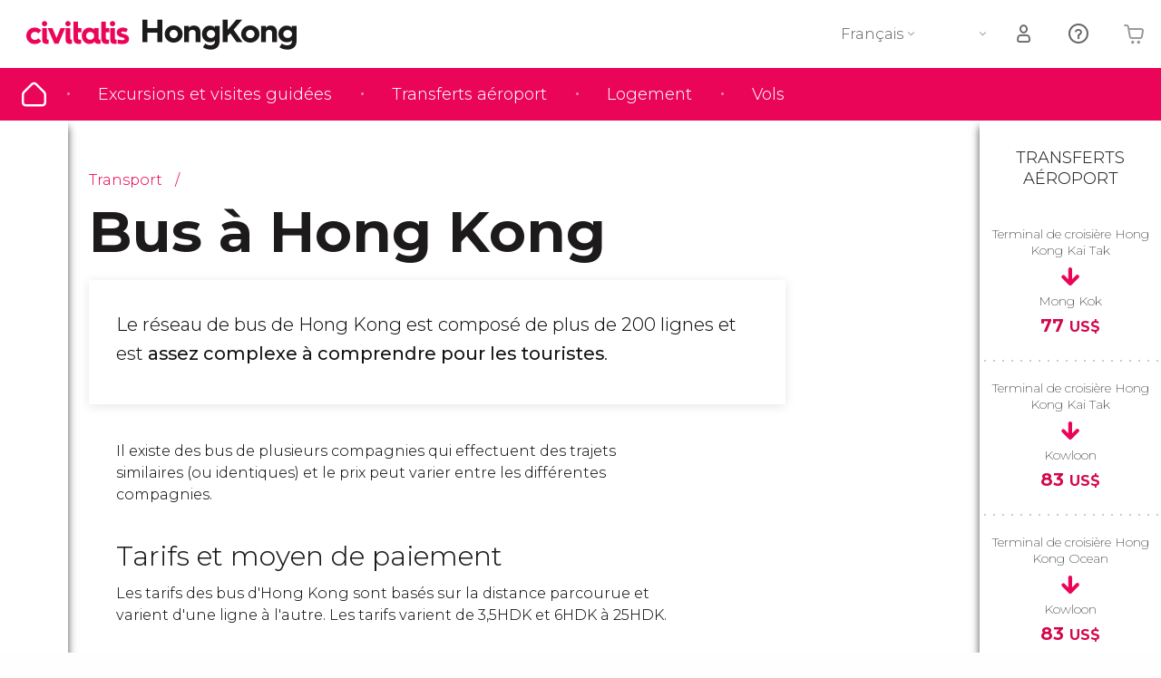

--- FILE ---
content_type: text/html;charset=UTF-8
request_url: https://www.visitonshongkong.com/bus
body_size: 28757
content:
                                                        <!DOCTYPE html>
<html
    lang="fr"
            data-lang="fr"
    >
<head>
                <script type="text/javascript">window.gdprAppliesGlobally=true;(function(){function n(e){if(!window.frames[e]){if(document.body&&document.body.firstChild){var t=document.body;var r=document.createElement("iframe");r.style.display="none";r.name=e;r.title=e;}else{setTimeout(function(){n(e)},5)}}}function e(r,a,o,s,c){function e(e,t,r,n){if(typeof r!=="function"){return}if(!window[a]){window[a]=[]}var i=false;if(c){i=c(e,n,r)}if(!i){window[a].push({command:e,version:t,callback:r,parameter:n})}}e.stub=true;e.stubVersion=2;function t(n){if(!window[r]||window[r].stub!==true){return}if(!n.data){return}var i=typeof n.data==="string";var e;try{e=i?JSON.parse(n.data):n.data}catch(t){return}if(e[o]){var a=e[o];window[r](a.command,a.version,function(e,t){var r={};r[s]={returnValue:e,success:t,callId:a.callId};n.source.postMessage(i?JSON.stringify(r):r,"*")},a.parameter)}}if(typeof window[r]!=="function"){window[r]=e;if(window.addEventListener){window.addEventListener("message",t,false)}else{window.attachEvent("onmessage",t)}}}e("__uspapi","__uspapiBuffer","__uspapiCall","__uspapiReturn");n("__uspapiLocator");e("__tcfapi","__tcfapiBuffer","__tcfapiCall","__tcfapiReturn");n("__tcfapiLocator");(function(e){var i=document.createElement("script");i.id="spcloader";i.type="text/javascript";i["defer"]=true;i.charset="utf-8";var a="/didomi/"+e+"/loader.js?target="+document.location.hostname;if(window.didomiConfig&&window.didomiConfig.user){var o=window.didomiConfig.user;var s=o.country;var c=o.region;if(s){a=a+"&country="+s;if(c){a=a+"&region="+c}}};n.href=a;i.src=a;var d=document.getElementsByTagName("script")[0];d.parentNode.insertBefore(i,d)})("60ac3ba7-1ae5-42dc-be9a-50140ae6cea1")})();</script>
    <script type="text/javascript">
        window.didomiConfig = {
            languages: {
                enabled: ['fr'],
                default: 'fr'
            }
        };
        var updateDidomiClass = function () {
            if (Didomi.notice.isVisible()) {
                document.body.classList.add('is-didomi-visible'); 
            }
            else { 
                document.body.classList.remove('is-didomi-visible'); 
                
                if(typeof CivAPP !== 'undefined' && typeof CivAPP.Utils !== 'undefined' && typeof CivAPP.Utils.removeFixedElementsFromElement == 'function') {
                    CivAPP.Utils.removeFixedElementsFromElement();
                    $(window).off("resize.initZendeskFixDidomi");
                }
            }
        }
        window.didomiOnReady = window.didomiOnReady || [];
        window.didomiOnReady.push(function (Didomi) {
            updateDidomiClass();
        });
        window.didomiOnReady.push(function (Didomi) {
            Didomi.on('consent.changed',function () {
                setTimeout(function () {
                    updateDidomiClass();
                }, 200);
                consentPush();
                // The user consent status has changed
                if (typeof dataLayer !== 'undefined') {
                    dataLayer.push({
                        'event': 'consentUpdate'
                    });
                }
            });
            Didomi.on('notice.hidden',function () {
                setTimeout(function () {
                    updateDidomiClass();
                }, 200);
            });
            consentPush();
            // The user consent status has changed
            if (typeof dataLayer !== 'undefined') {
                dataLayer.push({
                    'event': 'consentInit'
                });
            }
        });

        if(typeof CivAPP !== 'undefined' && typeof CivAPP.Utils !== 'undefined' && typeof CivAPP.Utils.createCookie == 'function'){
            if(typeof(window.didomiState.didomiVendorsConsent) !== 'undefined' &&  CivAPP.Utils.readCookie('OptimizeEnabled') == null && 'true' == 'true'){
                var enabled = false;
                var vendorToSearch = 'c:googleana-W4pwUnkt';
                var acceptedVendors = window.didomiState.didomiVendorsConsent.split(",");
                for(var i = 0; i < acceptedVendors.length; i++){
                    if(acceptedVendors[i] == vendorToSearch){
                        enabled = true;
                    }
                }
                CivAPP.Utils.createCookie('OptimizeEnabled', enabled, 30);
            }
        }

        function consentPush()
        {
            var enabled = false;
            var vendorFound = false;
            var vendorToSearch = 'c:optimizely-i4R9Tawr';
            var acceptedVendors = window.didomiState.didomiVendorsConsent.split(",");

            for(var i = 0; i < acceptedVendors.length; i++){
                if(acceptedVendors[i] === vendorToSearch){
                    vendorFound = true;
                    break;
                }
            }

            if (vendorFound) {
                window.optimizely = window.optimizely || [];
                window.optimizely.push({
                    "type": "sendEvents"
                });
            } else {
                window.optimizely = window.optimizely || [];
                window.optimizely.push({
                    "type": "holdEvents"
                });
            }
            
            if(typeof CivAPP !== 'undefined' && typeof CivAPP.Utils !== 'undefined' && typeof CivAPP.Utils.createCookie == 'function'){
                CivAPP.Utils.createCookie('OptimizeEnabled', enabled, 30);
            }
            
            // The SDK is done loading, check the consent status of the user
            //const AllStatus = Didomi.getUserConsentStatusForAll();
            //dataLayer.push({'DidomiStatus': AllStatus});
            if (typeof dataLayer !== 'undefined') {
                dataLayer.push({
                    'DidomiStatus': {
                        // Didomi variables
                        'GDPRApplies': typeof(window.didomiState.didomiGDPRApplies) !== 'undefined' ? window.didomiState.didomiGDPRApplies : null,
                        'IABConsent': typeof(window.didomiState.didomiIABConsent) !== 'undefined' ? window.didomiState.didomiIABConsent : null  ,
                        'VendorsConsent': typeof(window.didomiState.didomiVendorsConsent) !== 'undefined' ? window.didomiState.didomiVendorsConsent : null, //Socios aceptados
                        'VendorsConsentUnknown': typeof(window.didomiState.didomiVendorsConsentUnknown) !== 'undefined' ? window.didomiState.didomiVendorsConsentUnknown : null, //Socios sin estado
                        'VendorsConsentDenied': typeof(window.didomiState.didomiVendorsConsentDenied) !== 'undefined' ? window.didomiState.didomiVendorsConsentDenied : null, //Socios denegados
                        'PurposesConsent': typeof(window.didomiState.didomiPurposesConsent) !== 'undefined' ? window.didomiState.didomiPurposesConsent : null, //Categorias aceptadas
                        'PurposesConsentUnknown': typeof(window.didomiState.didomiPurposesConsentUnknown) !== 'undefined' ? window.didomiState.didomiPurposesConsentUnknown : null, //Categorias sin estado
                        'PurposesConsentDenied': typeof(window.didomiState.didomiPurposesConsentDenied) !== 'undefined' ? window.didomiState.didomiPurposesConsentDenied : null, //Categorias denegadas
                        'ExperimentId': typeof(window.didomiState.didomiExperimentId) !== 'undefined' ? window.didomiState.didomiExperimentId : null, //Id de experimento
                        'ExperimentUserGroup': typeof(window.didomiState.didomiExperimentUserGroup) !== 'undefined' ? window.didomiState.didomiExperimentUserGroup : null //Grupo de experimento
                    }
                }
            );
            }
        }
    </script>
    <script>
    dataLayer = window.dataLayer || [];
    dataLayer.push({
        'pageLanguage': 'fr',
        'geoCode': 'US',
    });
</script>
    <script>
        window.gtmEnabled = true;
    </script>
    <script>
        (function (w, d, s, l, i) {w[l] = w[l] || [];w[l].push({'gtm.start': new Date().getTime(), event: 'gtm.js'});var f = d.getElementsByTagName(s)[0], j = d.createElement(s), dl = l != 'dataLayer' ? '&l=' + l : '';j.defer = true;j.src = '/gtm/gtm.js?id=' + i + dl;
        j.addEventListener('load', function() {
            var _ge = new CustomEvent('gtm_loaded', { bubbles: true });
            d.dispatchEvent(_ge);
        });

        j.addEventListener('error', function(event) {
            var errorMessage = 'Script load error - URL: ' + event.target.src;
            var _ge = new CustomEvent('gtm_error', { 
                bubbles: true, 
                detail: errorMessage 
            });

            d.dispatchEvent(_ge);
        });

        f.parentNode.insertBefore(j, f);})(window, document, 'script', 'dataLayer', '');
    </script>


    
    <script>
        var showConfirmationTags = false;
        var GTMData = {"event":"productImpression","ecommerce":{"navigationCurrency":"USD","currencyCode":"EUR","impressions":[{"id":47620,"name":"Croisiere de nuit sur la Baie Victoria en bateau traditionnel","price":34,"brand":249,"category":"Balades en bateau","position":0,"url":"https:\/\/www.civitatis.com\/fr\/hong-kong\/croisiere-nocturne-baie-victoria","list":"Hong Kong","list_id":"15","category2":0,"category3":1,"category4":"47","dimension32":34.62},{"id":50599,"name":"Croisiere Symphony of Lights en bateau traditionnel","price":49.5,"brand":249,"category":"Balades en bateau","position":1,"url":"https:\/\/www.civitatis.com\/fr\/hong-kong\/croisiere-symphony-of-lights","list":"Hong Kong","list_id":"15","category2":0,"category3":1,"category4":"47","dimension32":42.32},{"id":151840,"name":"Visite de l39ile de Lantau","price":24,"brand":42105,"category":"Excursions d\u2019une journee","position":2,"url":"https:\/\/www.civitatis.com\/fr\/hong-kong\/visite-guidee-ile-lantau","list":"Hong Kong","list_id":"15","category2":0,"category3":1,"category4":"47","dimension32":139.22}],"is_from_guide":true,"guide_name":"visitonsHongKong.com"}};
    </script>



    <meta name="sitewide-event" content="[base64]">

    <meta name="channel-event" content="IntcImV2ZW50XCI6XCJjaGFubmVsXCIsXCJjaGFubmVsXCI6e1wiYWZmaWxpYXRlX2lkXCI6XCJcIixcImFnZW5jeV9pZFwiOlwiXCJ9fSI=">

    <meta name="user-event" content="IntcImV2ZW50XCI6XCJ1c2VyXCIsXCJ1c2VyXCI6e1wibG9naW5fc3RhdHVzXCI6XCJcIixcImNsaWVudF9pZFwiOm51bGwsXCJ1c2VySWRcIjpcIlwiLFwidXNlcl9jaXZpdGF0aXNJRFwiOlwiXCIsXCJ1c2VyX3ByZXZpb3VzXCI6bnVsbH19Ig==">

            
    
                            <title>Bus à Hong Kong - Lignes, prix et horaires du bus</title>
                            <meta name="title" content="Bus à Hong Kong - Lignes, prix et horaires du bus" />
            <meta name="description" content="Le réseau de bus de Hong Kong est composé de plus de 200 lignes et est assez complexe à comprendre pour les touristes. Nous vous l&#039;expliquons ici." />
                <meta name="keywords" content="bus hong kong, bus hong kong, horaires bus hong kong, lignes bus hong kong, prix bus hong kong" />
        <meta name="format-detection" content="telephone=no">
    <meta http-equiv="Content-Type" content="text/html; charset=utf-8" />
    <meta name="author" content="Ivanka Garcia Mancebo">
    <meta name="revisit-after" content="30" />
    <meta name="robots" content="all" />
    <meta name="viewport" content="width=device-width,initial-scale=1.0,minimum-scale=1.0,maximum-scale=5.0,user-scalable=yes"/>
    <meta http-equiv="x-ua-compatible" content="ie=edge"><script type="text/javascript">(window.NREUM||(NREUM={})).init={privacy:{cookies_enabled:true},ajax:{deny_list:[]},session_trace:{sampling_rate:0.0,mode:"FIXED_RATE",enabled:true,error_sampling_rate:0.0},feature_flags:["soft_nav"],distributed_tracing:{enabled:true}};(window.NREUM||(NREUM={})).loader_config={agentID:"1835116595",accountID:"806379",trustKey:"806379",licenseKey:"9bf0b81ab3",applicationID:"1664103153",browserID:"1835116595"};;/*! For license information please see nr-loader-rum-1.308.0.min.js.LICENSE.txt */
(()=>{var e,t,r={163:(e,t,r)=>{"use strict";r.d(t,{j:()=>E});var n=r(384),i=r(1741);var a=r(2555);r(860).K7.genericEvents;const s="experimental.resources",o="register",c=e=>{if(!e||"string"!=typeof e)return!1;try{document.createDocumentFragment().querySelector(e)}catch{return!1}return!0};var d=r(2614),u=r(944),l=r(8122);const f="[data-nr-mask]",g=e=>(0,l.a)(e,(()=>{const e={feature_flags:[],experimental:{allow_registered_children:!1,resources:!1},mask_selector:"*",block_selector:"[data-nr-block]",mask_input_options:{color:!1,date:!1,"datetime-local":!1,email:!1,month:!1,number:!1,range:!1,search:!1,tel:!1,text:!1,time:!1,url:!1,week:!1,textarea:!1,select:!1,password:!0}};return{ajax:{deny_list:void 0,block_internal:!0,enabled:!0,autoStart:!0},api:{get allow_registered_children(){return e.feature_flags.includes(o)||e.experimental.allow_registered_children},set allow_registered_children(t){e.experimental.allow_registered_children=t},duplicate_registered_data:!1},browser_consent_mode:{enabled:!1},distributed_tracing:{enabled:void 0,exclude_newrelic_header:void 0,cors_use_newrelic_header:void 0,cors_use_tracecontext_headers:void 0,allowed_origins:void 0},get feature_flags(){return e.feature_flags},set feature_flags(t){e.feature_flags=t},generic_events:{enabled:!0,autoStart:!0},harvest:{interval:30},jserrors:{enabled:!0,autoStart:!0},logging:{enabled:!0,autoStart:!0},metrics:{enabled:!0,autoStart:!0},obfuscate:void 0,page_action:{enabled:!0},page_view_event:{enabled:!0,autoStart:!0},page_view_timing:{enabled:!0,autoStart:!0},performance:{capture_marks:!1,capture_measures:!1,capture_detail:!0,resources:{get enabled(){return e.feature_flags.includes(s)||e.experimental.resources},set enabled(t){e.experimental.resources=t},asset_types:[],first_party_domains:[],ignore_newrelic:!0}},privacy:{cookies_enabled:!0},proxy:{assets:void 0,beacon:void 0},session:{expiresMs:d.wk,inactiveMs:d.BB},session_replay:{autoStart:!0,enabled:!1,preload:!1,sampling_rate:10,error_sampling_rate:100,collect_fonts:!1,inline_images:!1,fix_stylesheets:!0,mask_all_inputs:!0,get mask_text_selector(){return e.mask_selector},set mask_text_selector(t){c(t)?e.mask_selector="".concat(t,",").concat(f):""===t||null===t?e.mask_selector=f:(0,u.R)(5,t)},get block_class(){return"nr-block"},get ignore_class(){return"nr-ignore"},get mask_text_class(){return"nr-mask"},get block_selector(){return e.block_selector},set block_selector(t){c(t)?e.block_selector+=",".concat(t):""!==t&&(0,u.R)(6,t)},get mask_input_options(){return e.mask_input_options},set mask_input_options(t){t&&"object"==typeof t?e.mask_input_options={...t,password:!0}:(0,u.R)(7,t)}},session_trace:{enabled:!0,autoStart:!0},soft_navigations:{enabled:!0,autoStart:!0},spa:{enabled:!0,autoStart:!0},ssl:void 0,user_actions:{enabled:!0,elementAttributes:["id","className","tagName","type"]}}})());var p=r(6154),m=r(9324);let h=0;const v={buildEnv:m.F3,distMethod:m.Xs,version:m.xv,originTime:p.WN},b={consented:!1},y={appMetadata:{},get consented(){return this.session?.state?.consent||b.consented},set consented(e){b.consented=e},customTransaction:void 0,denyList:void 0,disabled:!1,harvester:void 0,isolatedBacklog:!1,isRecording:!1,loaderType:void 0,maxBytes:3e4,obfuscator:void 0,onerror:void 0,ptid:void 0,releaseIds:{},session:void 0,timeKeeper:void 0,registeredEntities:[],jsAttributesMetadata:{bytes:0},get harvestCount(){return++h}},_=e=>{const t=(0,l.a)(e,y),r=Object.keys(v).reduce((e,t)=>(e[t]={value:v[t],writable:!1,configurable:!0,enumerable:!0},e),{});return Object.defineProperties(t,r)};var w=r(5701);const x=e=>{const t=e.startsWith("http");e+="/",r.p=t?e:"https://"+e};var R=r(7836),k=r(3241);const A={accountID:void 0,trustKey:void 0,agentID:void 0,licenseKey:void 0,applicationID:void 0,xpid:void 0},S=e=>(0,l.a)(e,A),T=new Set;function E(e,t={},r,s){let{init:o,info:c,loader_config:d,runtime:u={},exposed:l=!0}=t;if(!c){const e=(0,n.pV)();o=e.init,c=e.info,d=e.loader_config}e.init=g(o||{}),e.loader_config=S(d||{}),c.jsAttributes??={},p.bv&&(c.jsAttributes.isWorker=!0),e.info=(0,a.D)(c);const f=e.init,m=[c.beacon,c.errorBeacon];T.has(e.agentIdentifier)||(f.proxy.assets&&(x(f.proxy.assets),m.push(f.proxy.assets)),f.proxy.beacon&&m.push(f.proxy.beacon),e.beacons=[...m],function(e){const t=(0,n.pV)();Object.getOwnPropertyNames(i.W.prototype).forEach(r=>{const n=i.W.prototype[r];if("function"!=typeof n||"constructor"===n)return;let a=t[r];e[r]&&!1!==e.exposed&&"micro-agent"!==e.runtime?.loaderType&&(t[r]=(...t)=>{const n=e[r](...t);return a?a(...t):n})})}(e),(0,n.US)("activatedFeatures",w.B)),u.denyList=[...f.ajax.deny_list||[],...f.ajax.block_internal?m:[]],u.ptid=e.agentIdentifier,u.loaderType=r,e.runtime=_(u),T.has(e.agentIdentifier)||(e.ee=R.ee.get(e.agentIdentifier),e.exposed=l,(0,k.W)({agentIdentifier:e.agentIdentifier,drained:!!w.B?.[e.agentIdentifier],type:"lifecycle",name:"initialize",feature:void 0,data:e.config})),T.add(e.agentIdentifier)}},384:(e,t,r)=>{"use strict";r.d(t,{NT:()=>s,US:()=>u,Zm:()=>o,bQ:()=>d,dV:()=>c,pV:()=>l});var n=r(6154),i=r(1863),a=r(1910);const s={beacon:"bam.nr-data.net",errorBeacon:"bam.nr-data.net"};function o(){return n.gm.NREUM||(n.gm.NREUM={}),void 0===n.gm.newrelic&&(n.gm.newrelic=n.gm.NREUM),n.gm.NREUM}function c(){let e=o();return e.o||(e.o={ST:n.gm.setTimeout,SI:n.gm.setImmediate||n.gm.setInterval,CT:n.gm.clearTimeout,XHR:n.gm.XMLHttpRequest,REQ:n.gm.Request,EV:n.gm.Event,PR:n.gm.Promise,MO:n.gm.MutationObserver,FETCH:n.gm.fetch,WS:n.gm.WebSocket},(0,a.i)(...Object.values(e.o))),e}function d(e,t){let r=o();r.initializedAgents??={},t.initializedAt={ms:(0,i.t)(),date:new Date},r.initializedAgents[e]=t}function u(e,t){o()[e]=t}function l(){return function(){let e=o();const t=e.info||{};e.info={beacon:s.beacon,errorBeacon:s.errorBeacon,...t}}(),function(){let e=o();const t=e.init||{};e.init={...t}}(),c(),function(){let e=o();const t=e.loader_config||{};e.loader_config={...t}}(),o()}},782:(e,t,r)=>{"use strict";r.d(t,{T:()=>n});const n=r(860).K7.pageViewTiming},860:(e,t,r)=>{"use strict";r.d(t,{$J:()=>u,K7:()=>c,P3:()=>d,XX:()=>i,Yy:()=>o,df:()=>a,qY:()=>n,v4:()=>s});const n="events",i="jserrors",a="browser/blobs",s="rum",o="browser/logs",c={ajax:"ajax",genericEvents:"generic_events",jserrors:i,logging:"logging",metrics:"metrics",pageAction:"page_action",pageViewEvent:"page_view_event",pageViewTiming:"page_view_timing",sessionReplay:"session_replay",sessionTrace:"session_trace",softNav:"soft_navigations",spa:"spa"},d={[c.pageViewEvent]:1,[c.pageViewTiming]:2,[c.metrics]:3,[c.jserrors]:4,[c.spa]:5,[c.ajax]:6,[c.sessionTrace]:7,[c.softNav]:8,[c.sessionReplay]:9,[c.logging]:10,[c.genericEvents]:11},u={[c.pageViewEvent]:s,[c.pageViewTiming]:n,[c.ajax]:n,[c.spa]:n,[c.softNav]:n,[c.metrics]:i,[c.jserrors]:i,[c.sessionTrace]:a,[c.sessionReplay]:a,[c.logging]:o,[c.genericEvents]:"ins"}},944:(e,t,r)=>{"use strict";r.d(t,{R:()=>i});var n=r(3241);function i(e,t){"function"==typeof console.debug&&(console.debug("New Relic Warning: https://github.com/newrelic/newrelic-browser-agent/blob/main/docs/warning-codes.md#".concat(e),t),(0,n.W)({agentIdentifier:null,drained:null,type:"data",name:"warn",feature:"warn",data:{code:e,secondary:t}}))}},1687:(e,t,r)=>{"use strict";r.d(t,{Ak:()=>d,Ze:()=>f,x3:()=>u});var n=r(3241),i=r(7836),a=r(3606),s=r(860),o=r(2646);const c={};function d(e,t){const r={staged:!1,priority:s.P3[t]||0};l(e),c[e].get(t)||c[e].set(t,r)}function u(e,t){e&&c[e]&&(c[e].get(t)&&c[e].delete(t),p(e,t,!1),c[e].size&&g(e))}function l(e){if(!e)throw new Error("agentIdentifier required");c[e]||(c[e]=new Map)}function f(e="",t="feature",r=!1){if(l(e),!e||!c[e].get(t)||r)return p(e,t);c[e].get(t).staged=!0,g(e)}function g(e){const t=Array.from(c[e]);t.every(([e,t])=>t.staged)&&(t.sort((e,t)=>e[1].priority-t[1].priority),t.forEach(([t])=>{c[e].delete(t),p(e,t)}))}function p(e,t,r=!0){const s=e?i.ee.get(e):i.ee,c=a.i.handlers;if(!s.aborted&&s.backlog&&c){if((0,n.W)({agentIdentifier:e,type:"lifecycle",name:"drain",feature:t}),r){const e=s.backlog[t],r=c[t];if(r){for(let t=0;e&&t<e.length;++t)m(e[t],r);Object.entries(r).forEach(([e,t])=>{Object.values(t||{}).forEach(t=>{t[0]?.on&&t[0]?.context()instanceof o.y&&t[0].on(e,t[1])})})}}s.isolatedBacklog||delete c[t],s.backlog[t]=null,s.emit("drain-"+t,[])}}function m(e,t){var r=e[1];Object.values(t[r]||{}).forEach(t=>{var r=e[0];if(t[0]===r){var n=t[1],i=e[3],a=e[2];n.apply(i,a)}})}},1738:(e,t,r)=>{"use strict";r.d(t,{U:()=>g,Y:()=>f});var n=r(3241),i=r(9908),a=r(1863),s=r(944),o=r(5701),c=r(3969),d=r(8362),u=r(860),l=r(4261);function f(e,t,r,a){const f=a||r;!f||f[e]&&f[e]!==d.d.prototype[e]||(f[e]=function(){(0,i.p)(c.xV,["API/"+e+"/called"],void 0,u.K7.metrics,r.ee),(0,n.W)({agentIdentifier:r.agentIdentifier,drained:!!o.B?.[r.agentIdentifier],type:"data",name:"api",feature:l.Pl+e,data:{}});try{return t.apply(this,arguments)}catch(e){(0,s.R)(23,e)}})}function g(e,t,r,n,s){const o=e.info;null===r?delete o.jsAttributes[t]:o.jsAttributes[t]=r,(s||null===r)&&(0,i.p)(l.Pl+n,[(0,a.t)(),t,r],void 0,"session",e.ee)}},1741:(e,t,r)=>{"use strict";r.d(t,{W:()=>a});var n=r(944),i=r(4261);class a{#e(e,...t){if(this[e]!==a.prototype[e])return this[e](...t);(0,n.R)(35,e)}addPageAction(e,t){return this.#e(i.hG,e,t)}register(e){return this.#e(i.eY,e)}recordCustomEvent(e,t){return this.#e(i.fF,e,t)}setPageViewName(e,t){return this.#e(i.Fw,e,t)}setCustomAttribute(e,t,r){return this.#e(i.cD,e,t,r)}noticeError(e,t){return this.#e(i.o5,e,t)}setUserId(e,t=!1){return this.#e(i.Dl,e,t)}setApplicationVersion(e){return this.#e(i.nb,e)}setErrorHandler(e){return this.#e(i.bt,e)}addRelease(e,t){return this.#e(i.k6,e,t)}log(e,t){return this.#e(i.$9,e,t)}start(){return this.#e(i.d3)}finished(e){return this.#e(i.BL,e)}recordReplay(){return this.#e(i.CH)}pauseReplay(){return this.#e(i.Tb)}addToTrace(e){return this.#e(i.U2,e)}setCurrentRouteName(e){return this.#e(i.PA,e)}interaction(e){return this.#e(i.dT,e)}wrapLogger(e,t,r){return this.#e(i.Wb,e,t,r)}measure(e,t){return this.#e(i.V1,e,t)}consent(e){return this.#e(i.Pv,e)}}},1863:(e,t,r)=>{"use strict";function n(){return Math.floor(performance.now())}r.d(t,{t:()=>n})},1910:(e,t,r)=>{"use strict";r.d(t,{i:()=>a});var n=r(944);const i=new Map;function a(...e){return e.every(e=>{if(i.has(e))return i.get(e);const t="function"==typeof e?e.toString():"",r=t.includes("[native code]"),a=t.includes("nrWrapper");return r||a||(0,n.R)(64,e?.name||t),i.set(e,r),r})}},2555:(e,t,r)=>{"use strict";r.d(t,{D:()=>o,f:()=>s});var n=r(384),i=r(8122);const a={beacon:n.NT.beacon,errorBeacon:n.NT.errorBeacon,licenseKey:void 0,applicationID:void 0,sa:void 0,queueTime:void 0,applicationTime:void 0,ttGuid:void 0,user:void 0,account:void 0,product:void 0,extra:void 0,jsAttributes:{},userAttributes:void 0,atts:void 0,transactionName:void 0,tNamePlain:void 0};function s(e){try{return!!e.licenseKey&&!!e.errorBeacon&&!!e.applicationID}catch(e){return!1}}const o=e=>(0,i.a)(e,a)},2614:(e,t,r)=>{"use strict";r.d(t,{BB:()=>s,H3:()=>n,g:()=>d,iL:()=>c,tS:()=>o,uh:()=>i,wk:()=>a});const n="NRBA",i="SESSION",a=144e5,s=18e5,o={STARTED:"session-started",PAUSE:"session-pause",RESET:"session-reset",RESUME:"session-resume",UPDATE:"session-update"},c={SAME_TAB:"same-tab",CROSS_TAB:"cross-tab"},d={OFF:0,FULL:1,ERROR:2}},2646:(e,t,r)=>{"use strict";r.d(t,{y:()=>n});class n{constructor(e){this.contextId=e}}},2843:(e,t,r)=>{"use strict";r.d(t,{G:()=>a,u:()=>i});var n=r(3878);function i(e,t=!1,r,i){(0,n.DD)("visibilitychange",function(){if(t)return void("hidden"===document.visibilityState&&e());e(document.visibilityState)},r,i)}function a(e,t,r){(0,n.sp)("pagehide",e,t,r)}},3241:(e,t,r)=>{"use strict";r.d(t,{W:()=>a});var n=r(6154);const i="newrelic";function a(e={}){try{n.gm.dispatchEvent(new CustomEvent(i,{detail:e}))}catch(e){}}},3606:(e,t,r)=>{"use strict";r.d(t,{i:()=>a});var n=r(9908);a.on=s;var i=a.handlers={};function a(e,t,r,a){s(a||n.d,i,e,t,r)}function s(e,t,r,i,a){a||(a="feature"),e||(e=n.d);var s=t[a]=t[a]||{};(s[r]=s[r]||[]).push([e,i])}},3878:(e,t,r)=>{"use strict";function n(e,t){return{capture:e,passive:!1,signal:t}}function i(e,t,r=!1,i){window.addEventListener(e,t,n(r,i))}function a(e,t,r=!1,i){document.addEventListener(e,t,n(r,i))}r.d(t,{DD:()=>a,jT:()=>n,sp:()=>i})},3969:(e,t,r)=>{"use strict";r.d(t,{TZ:()=>n,XG:()=>o,rs:()=>i,xV:()=>s,z_:()=>a});const n=r(860).K7.metrics,i="sm",a="cm",s="storeSupportabilityMetrics",o="storeEventMetrics"},4234:(e,t,r)=>{"use strict";r.d(t,{W:()=>a});var n=r(7836),i=r(1687);class a{constructor(e,t){this.agentIdentifier=e,this.ee=n.ee.get(e),this.featureName=t,this.blocked=!1}deregisterDrain(){(0,i.x3)(this.agentIdentifier,this.featureName)}}},4261:(e,t,r)=>{"use strict";r.d(t,{$9:()=>d,BL:()=>o,CH:()=>g,Dl:()=>_,Fw:()=>y,PA:()=>h,Pl:()=>n,Pv:()=>k,Tb:()=>l,U2:()=>a,V1:()=>R,Wb:()=>x,bt:()=>b,cD:()=>v,d3:()=>w,dT:()=>c,eY:()=>p,fF:()=>f,hG:()=>i,k6:()=>s,nb:()=>m,o5:()=>u});const n="api-",i="addPageAction",a="addToTrace",s="addRelease",o="finished",c="interaction",d="log",u="noticeError",l="pauseReplay",f="recordCustomEvent",g="recordReplay",p="register",m="setApplicationVersion",h="setCurrentRouteName",v="setCustomAttribute",b="setErrorHandler",y="setPageViewName",_="setUserId",w="start",x="wrapLogger",R="measure",k="consent"},5289:(e,t,r)=>{"use strict";r.d(t,{GG:()=>s,Qr:()=>c,sB:()=>o});var n=r(3878),i=r(6389);function a(){return"undefined"==typeof document||"complete"===document.readyState}function s(e,t){if(a())return e();const r=(0,i.J)(e),s=setInterval(()=>{a()&&(clearInterval(s),r())},500);(0,n.sp)("load",r,t)}function o(e){if(a())return e();(0,n.DD)("DOMContentLoaded",e)}function c(e){if(a())return e();(0,n.sp)("popstate",e)}},5607:(e,t,r)=>{"use strict";r.d(t,{W:()=>n});const n=(0,r(9566).bz)()},5701:(e,t,r)=>{"use strict";r.d(t,{B:()=>a,t:()=>s});var n=r(3241);const i=new Set,a={};function s(e,t){const r=t.agentIdentifier;a[r]??={},e&&"object"==typeof e&&(i.has(r)||(t.ee.emit("rumresp",[e]),a[r]=e,i.add(r),(0,n.W)({agentIdentifier:r,loaded:!0,drained:!0,type:"lifecycle",name:"load",feature:void 0,data:e})))}},6154:(e,t,r)=>{"use strict";r.d(t,{OF:()=>c,RI:()=>i,WN:()=>u,bv:()=>a,eN:()=>l,gm:()=>s,mw:()=>o,sb:()=>d});var n=r(1863);const i="undefined"!=typeof window&&!!window.document,a="undefined"!=typeof WorkerGlobalScope&&("undefined"!=typeof self&&self instanceof WorkerGlobalScope&&self.navigator instanceof WorkerNavigator||"undefined"!=typeof globalThis&&globalThis instanceof WorkerGlobalScope&&globalThis.navigator instanceof WorkerNavigator),s=i?window:"undefined"!=typeof WorkerGlobalScope&&("undefined"!=typeof self&&self instanceof WorkerGlobalScope&&self||"undefined"!=typeof globalThis&&globalThis instanceof WorkerGlobalScope&&globalThis),o=Boolean("hidden"===s?.document?.visibilityState),c=/iPad|iPhone|iPod/.test(s.navigator?.userAgent),d=c&&"undefined"==typeof SharedWorker,u=((()=>{const e=s.navigator?.userAgent?.match(/Firefox[/\s](\d+\.\d+)/);Array.isArray(e)&&e.length>=2&&e[1]})(),Date.now()-(0,n.t)()),l=()=>"undefined"!=typeof PerformanceNavigationTiming&&s?.performance?.getEntriesByType("navigation")?.[0]?.responseStart},6389:(e,t,r)=>{"use strict";function n(e,t=500,r={}){const n=r?.leading||!1;let i;return(...r)=>{n&&void 0===i&&(e.apply(this,r),i=setTimeout(()=>{i=clearTimeout(i)},t)),n||(clearTimeout(i),i=setTimeout(()=>{e.apply(this,r)},t))}}function i(e){let t=!1;return(...r)=>{t||(t=!0,e.apply(this,r))}}r.d(t,{J:()=>i,s:()=>n})},6630:(e,t,r)=>{"use strict";r.d(t,{T:()=>n});const n=r(860).K7.pageViewEvent},7699:(e,t,r)=>{"use strict";r.d(t,{It:()=>a,KC:()=>o,No:()=>i,qh:()=>s});var n=r(860);const i=16e3,a=1e6,s="SESSION_ERROR",o={[n.K7.logging]:!0,[n.K7.genericEvents]:!1,[n.K7.jserrors]:!1,[n.K7.ajax]:!1}},7836:(e,t,r)=>{"use strict";r.d(t,{P:()=>o,ee:()=>c});var n=r(384),i=r(8990),a=r(2646),s=r(5607);const o="nr@context:".concat(s.W),c=function e(t,r){var n={},s={},u={},l=!1;try{l=16===r.length&&d.initializedAgents?.[r]?.runtime.isolatedBacklog}catch(e){}var f={on:p,addEventListener:p,removeEventListener:function(e,t){var r=n[e];if(!r)return;for(var i=0;i<r.length;i++)r[i]===t&&r.splice(i,1)},emit:function(e,r,n,i,a){!1!==a&&(a=!0);if(c.aborted&&!i)return;t&&a&&t.emit(e,r,n);var o=g(n);m(e).forEach(e=>{e.apply(o,r)});var d=v()[s[e]];d&&d.push([f,e,r,o]);return o},get:h,listeners:m,context:g,buffer:function(e,t){const r=v();if(t=t||"feature",f.aborted)return;Object.entries(e||{}).forEach(([e,n])=>{s[n]=t,t in r||(r[t]=[])})},abort:function(){f._aborted=!0,Object.keys(f.backlog).forEach(e=>{delete f.backlog[e]})},isBuffering:function(e){return!!v()[s[e]]},debugId:r,backlog:l?{}:t&&"object"==typeof t.backlog?t.backlog:{},isolatedBacklog:l};return Object.defineProperty(f,"aborted",{get:()=>{let e=f._aborted||!1;return e||(t&&(e=t.aborted),e)}}),f;function g(e){return e&&e instanceof a.y?e:e?(0,i.I)(e,o,()=>new a.y(o)):new a.y(o)}function p(e,t){n[e]=m(e).concat(t)}function m(e){return n[e]||[]}function h(t){return u[t]=u[t]||e(f,t)}function v(){return f.backlog}}(void 0,"globalEE"),d=(0,n.Zm)();d.ee||(d.ee=c)},8122:(e,t,r)=>{"use strict";r.d(t,{a:()=>i});var n=r(944);function i(e,t){try{if(!e||"object"!=typeof e)return(0,n.R)(3);if(!t||"object"!=typeof t)return(0,n.R)(4);const r=Object.create(Object.getPrototypeOf(t),Object.getOwnPropertyDescriptors(t)),a=0===Object.keys(r).length?e:r;for(let s in a)if(void 0!==e[s])try{if(null===e[s]){r[s]=null;continue}Array.isArray(e[s])&&Array.isArray(t[s])?r[s]=Array.from(new Set([...e[s],...t[s]])):"object"==typeof e[s]&&"object"==typeof t[s]?r[s]=i(e[s],t[s]):r[s]=e[s]}catch(e){r[s]||(0,n.R)(1,e)}return r}catch(e){(0,n.R)(2,e)}}},8362:(e,t,r)=>{"use strict";r.d(t,{d:()=>a});var n=r(9566),i=r(1741);class a extends i.W{agentIdentifier=(0,n.LA)(16)}},8374:(e,t,r)=>{r.nc=(()=>{try{return document?.currentScript?.nonce}catch(e){}return""})()},8990:(e,t,r)=>{"use strict";r.d(t,{I:()=>i});var n=Object.prototype.hasOwnProperty;function i(e,t,r){if(n.call(e,t))return e[t];var i=r();if(Object.defineProperty&&Object.keys)try{return Object.defineProperty(e,t,{value:i,writable:!0,enumerable:!1}),i}catch(e){}return e[t]=i,i}},9324:(e,t,r)=>{"use strict";r.d(t,{F3:()=>i,Xs:()=>a,xv:()=>n});const n="1.308.0",i="PROD",a="CDN"},9566:(e,t,r)=>{"use strict";r.d(t,{LA:()=>o,bz:()=>s});var n=r(6154);const i="xxxxxxxx-xxxx-4xxx-yxxx-xxxxxxxxxxxx";function a(e,t){return e?15&e[t]:16*Math.random()|0}function s(){const e=n.gm?.crypto||n.gm?.msCrypto;let t,r=0;return e&&e.getRandomValues&&(t=e.getRandomValues(new Uint8Array(30))),i.split("").map(e=>"x"===e?a(t,r++).toString(16):"y"===e?(3&a()|8).toString(16):e).join("")}function o(e){const t=n.gm?.crypto||n.gm?.msCrypto;let r,i=0;t&&t.getRandomValues&&(r=t.getRandomValues(new Uint8Array(e)));const s=[];for(var o=0;o<e;o++)s.push(a(r,i++).toString(16));return s.join("")}},9908:(e,t,r)=>{"use strict";r.d(t,{d:()=>n,p:()=>i});var n=r(7836).ee.get("handle");function i(e,t,r,i,a){a?(a.buffer([e],i),a.emit(e,t,r)):(n.buffer([e],i),n.emit(e,t,r))}}},n={};function i(e){var t=n[e];if(void 0!==t)return t.exports;var a=n[e]={exports:{}};return r[e](a,a.exports,i),a.exports}i.m=r,i.d=(e,t)=>{for(var r in t)i.o(t,r)&&!i.o(e,r)&&Object.defineProperty(e,r,{enumerable:!0,get:t[r]})},i.f={},i.e=e=>Promise.all(Object.keys(i.f).reduce((t,r)=>(i.f[r](e,t),t),[])),i.u=e=>"nr-rum-1.308.0.min.js",i.o=(e,t)=>Object.prototype.hasOwnProperty.call(e,t),e={},t="NRBA-1.308.0.PROD:",i.l=(r,n,a,s)=>{if(e[r])e[r].push(n);else{var o,c;if(void 0!==a)for(var d=document.getElementsByTagName("script"),u=0;u<d.length;u++){var l=d[u];if(l.getAttribute("src")==r||l.getAttribute("data-webpack")==t+a){o=l;break}}if(!o){c=!0;var f={296:"sha512-+MIMDsOcckGXa1EdWHqFNv7P+JUkd5kQwCBr3KE6uCvnsBNUrdSt4a/3/L4j4TxtnaMNjHpza2/erNQbpacJQA=="};(o=document.createElement("script")).charset="utf-8",i.nc&&o.setAttribute("nonce",i.nc),o.setAttribute("data-webpack",t+a),o.src=r,0!==o.src.indexOf(window.location.origin+"/")&&(o.crossOrigin="anonymous"),f[s]&&(o.integrity=f[s])}e[r]=[n];var g=(t,n)=>{o.onerror=o.onload=null,clearTimeout(p);var i=e[r];if(delete e[r],o.parentNode&&o.parentNode.removeChild(o),i&&i.forEach(e=>e(n)),t)return t(n)},p=setTimeout(g.bind(null,void 0,{type:"timeout",target:o}),12e4);o.onerror=g.bind(null,o.onerror),o.onload=g.bind(null,o.onload),c&&document.head.appendChild(o)}},i.r=e=>{"undefined"!=typeof Symbol&&Symbol.toStringTag&&Object.defineProperty(e,Symbol.toStringTag,{value:"Module"}),Object.defineProperty(e,"__esModule",{value:!0})},i.p="https://js-agent.newrelic.com/",(()=>{var e={374:0,840:0};i.f.j=(t,r)=>{var n=i.o(e,t)?e[t]:void 0;if(0!==n)if(n)r.push(n[2]);else{var a=new Promise((r,i)=>n=e[t]=[r,i]);r.push(n[2]=a);var s=i.p+i.u(t),o=new Error;i.l(s,r=>{if(i.o(e,t)&&(0!==(n=e[t])&&(e[t]=void 0),n)){var a=r&&("load"===r.type?"missing":r.type),s=r&&r.target&&r.target.src;o.message="Loading chunk "+t+" failed: ("+a+": "+s+")",o.name="ChunkLoadError",o.type=a,o.request=s,n[1](o)}},"chunk-"+t,t)}};var t=(t,r)=>{var n,a,[s,o,c]=r,d=0;if(s.some(t=>0!==e[t])){for(n in o)i.o(o,n)&&(i.m[n]=o[n]);if(c)c(i)}for(t&&t(r);d<s.length;d++)a=s[d],i.o(e,a)&&e[a]&&e[a][0](),e[a]=0},r=self["webpackChunk:NRBA-1.308.0.PROD"]=self["webpackChunk:NRBA-1.308.0.PROD"]||[];r.forEach(t.bind(null,0)),r.push=t.bind(null,r.push.bind(r))})(),(()=>{"use strict";i(8374);var e=i(8362),t=i(860);const r=Object.values(t.K7);var n=i(163);var a=i(9908),s=i(1863),o=i(4261),c=i(1738);var d=i(1687),u=i(4234),l=i(5289),f=i(6154),g=i(944),p=i(384);const m=e=>f.RI&&!0===e?.privacy.cookies_enabled;function h(e){return!!(0,p.dV)().o.MO&&m(e)&&!0===e?.session_trace.enabled}var v=i(6389),b=i(7699);class y extends u.W{constructor(e,t){super(e.agentIdentifier,t),this.agentRef=e,this.abortHandler=void 0,this.featAggregate=void 0,this.loadedSuccessfully=void 0,this.onAggregateImported=new Promise(e=>{this.loadedSuccessfully=e}),this.deferred=Promise.resolve(),!1===e.init[this.featureName].autoStart?this.deferred=new Promise((t,r)=>{this.ee.on("manual-start-all",(0,v.J)(()=>{(0,d.Ak)(e.agentIdentifier,this.featureName),t()}))}):(0,d.Ak)(e.agentIdentifier,t)}importAggregator(e,t,r={}){if(this.featAggregate)return;const n=async()=>{let n;await this.deferred;try{if(m(e.init)){const{setupAgentSession:t}=await i.e(296).then(i.bind(i,3305));n=t(e)}}catch(e){(0,g.R)(20,e),this.ee.emit("internal-error",[e]),(0,a.p)(b.qh,[e],void 0,this.featureName,this.ee)}try{if(!this.#t(this.featureName,n,e.init))return(0,d.Ze)(this.agentIdentifier,this.featureName),void this.loadedSuccessfully(!1);const{Aggregate:i}=await t();this.featAggregate=new i(e,r),e.runtime.harvester.initializedAggregates.push(this.featAggregate),this.loadedSuccessfully(!0)}catch(e){(0,g.R)(34,e),this.abortHandler?.(),(0,d.Ze)(this.agentIdentifier,this.featureName,!0),this.loadedSuccessfully(!1),this.ee&&this.ee.abort()}};f.RI?(0,l.GG)(()=>n(),!0):n()}#t(e,r,n){if(this.blocked)return!1;switch(e){case t.K7.sessionReplay:return h(n)&&!!r;case t.K7.sessionTrace:return!!r;default:return!0}}}var _=i(6630),w=i(2614),x=i(3241);class R extends y{static featureName=_.T;constructor(e){var t;super(e,_.T),this.setupInspectionEvents(e.agentIdentifier),t=e,(0,c.Y)(o.Fw,function(e,r){"string"==typeof e&&("/"!==e.charAt(0)&&(e="/"+e),t.runtime.customTransaction=(r||"http://custom.transaction")+e,(0,a.p)(o.Pl+o.Fw,[(0,s.t)()],void 0,void 0,t.ee))},t),this.importAggregator(e,()=>i.e(296).then(i.bind(i,3943)))}setupInspectionEvents(e){const t=(t,r)=>{t&&(0,x.W)({agentIdentifier:e,timeStamp:t.timeStamp,loaded:"complete"===t.target.readyState,type:"window",name:r,data:t.target.location+""})};(0,l.sB)(e=>{t(e,"DOMContentLoaded")}),(0,l.GG)(e=>{t(e,"load")}),(0,l.Qr)(e=>{t(e,"navigate")}),this.ee.on(w.tS.UPDATE,(t,r)=>{(0,x.W)({agentIdentifier:e,type:"lifecycle",name:"session",data:r})})}}class k extends e.d{constructor(e){var t;(super(),f.gm)?(this.features={},(0,p.bQ)(this.agentIdentifier,this),this.desiredFeatures=new Set(e.features||[]),this.desiredFeatures.add(R),(0,n.j)(this,e,e.loaderType||"agent"),t=this,(0,c.Y)(o.cD,function(e,r,n=!1){if("string"==typeof e){if(["string","number","boolean"].includes(typeof r)||null===r)return(0,c.U)(t,e,r,o.cD,n);(0,g.R)(40,typeof r)}else(0,g.R)(39,typeof e)},t),function(e){(0,c.Y)(o.Dl,function(t,r=!1){if("string"!=typeof t&&null!==t)return void(0,g.R)(41,typeof t);const n=e.info.jsAttributes["enduser.id"];r&&null!=n&&n!==t?(0,a.p)(o.Pl+"setUserIdAndResetSession",[t],void 0,"session",e.ee):(0,c.U)(e,"enduser.id",t,o.Dl,!0)},e)}(this),function(e){(0,c.Y)(o.nb,function(t){if("string"==typeof t||null===t)return(0,c.U)(e,"application.version",t,o.nb,!1);(0,g.R)(42,typeof t)},e)}(this),function(e){(0,c.Y)(o.d3,function(){e.ee.emit("manual-start-all")},e)}(this),function(e){(0,c.Y)(o.Pv,function(t=!0){if("boolean"==typeof t){if((0,a.p)(o.Pl+o.Pv,[t],void 0,"session",e.ee),e.runtime.consented=t,t){const t=e.features.page_view_event;t.onAggregateImported.then(e=>{const r=t.featAggregate;e&&!r.sentRum&&r.sendRum()})}}else(0,g.R)(65,typeof t)},e)}(this),this.run()):(0,g.R)(21)}get config(){return{info:this.info,init:this.init,loader_config:this.loader_config,runtime:this.runtime}}get api(){return this}run(){try{const e=function(e){const t={};return r.forEach(r=>{t[r]=!!e[r]?.enabled}),t}(this.init),n=[...this.desiredFeatures];n.sort((e,r)=>t.P3[e.featureName]-t.P3[r.featureName]),n.forEach(r=>{if(!e[r.featureName]&&r.featureName!==t.K7.pageViewEvent)return;if(r.featureName===t.K7.spa)return void(0,g.R)(67);const n=function(e){switch(e){case t.K7.ajax:return[t.K7.jserrors];case t.K7.sessionTrace:return[t.K7.ajax,t.K7.pageViewEvent];case t.K7.sessionReplay:return[t.K7.sessionTrace];case t.K7.pageViewTiming:return[t.K7.pageViewEvent];default:return[]}}(r.featureName).filter(e=>!(e in this.features));n.length>0&&(0,g.R)(36,{targetFeature:r.featureName,missingDependencies:n}),this.features[r.featureName]=new r(this)})}catch(e){(0,g.R)(22,e);for(const e in this.features)this.features[e].abortHandler?.();const t=(0,p.Zm)();delete t.initializedAgents[this.agentIdentifier]?.features,delete this.sharedAggregator;return t.ee.get(this.agentIdentifier).abort(),!1}}}var A=i(2843),S=i(782);class T extends y{static featureName=S.T;constructor(e){super(e,S.T),f.RI&&((0,A.u)(()=>(0,a.p)("docHidden",[(0,s.t)()],void 0,S.T,this.ee),!0),(0,A.G)(()=>(0,a.p)("winPagehide",[(0,s.t)()],void 0,S.T,this.ee)),this.importAggregator(e,()=>i.e(296).then(i.bind(i,2117))))}}var E=i(3969);class I extends y{static featureName=E.TZ;constructor(e){super(e,E.TZ),f.RI&&document.addEventListener("securitypolicyviolation",e=>{(0,a.p)(E.xV,["Generic/CSPViolation/Detected"],void 0,this.featureName,this.ee)}),this.importAggregator(e,()=>i.e(296).then(i.bind(i,9623)))}}new k({features:[R,T,I],loaderType:"lite"})})()})();</script>
            <meta name="theme-color" content="#f70759">
        <meta name="p:domain_verify" content="c7f46053b0b7b48b381542ef63ebe44e"/>
    <meta name="pinterest-rich-pin" content="false" />
                <meta itemprop="datePublished" content="2024-03-15 13:32:47" />
                <meta itemprop="dateModified" content="2024-11-13 14:09:25" />
    
    <link rel="preload" href="/f/fonts/civitatis-new-icons.woff2" as="font" type="font/woff2" crossorigin />
        <link rel="preload" href="/f/fonts/Montserrat-VF.woff2" as="font" type="font/woff2" crossorigin />
        <link rel="search" href="https://www.civitatis.com/opensearchdescription.xml" title="Civitatis – Visitas guiadas y excursiones en todo el mundo" type="application/opensearchdescription+xml">
            
            <link rel="preload" href="/f/fonts/guias-new-texts-webfont-v2.woff2" as="font" type="font/woff2" crossorigin />
                        <link rel="apple-touch-icon" sizes="57x57" href="/f/china/hong-kong/icon/apple-icon-57x57.png">
        <link rel="apple-touch-icon" sizes="60x60" href="/f/china/hong-kong/icon/apple-icon-60x60.png">
        <link rel="apple-touch-icon" sizes="72x72" href="/f/china/hong-kong/icon/apple-icon-72x72.png">
        <link rel="apple-touch-icon" sizes="76x76" href="/f/china/hong-kong/icon/apple-icon-76x76.png">
        <link rel="apple-touch-icon" sizes="114x114" href="/f/china/hong-kong/icon/apple-icon-114x114.png">
        <link rel="apple-touch-icon" sizes="120x120" href="/f/china/hong-kong/icon/apple-icon-120x120.png">
        <link rel="apple-touch-icon" sizes="144x144" href="/f/china/hong-kong/icon/apple-icon-144x144.png">
        <link rel="apple-touch-icon" sizes="152x152" href="/f/china/hong-kong/icon/apple-icon-152x152.png">
        <link rel="apple-touch-icon" sizes="180x180" href="/f/china/hong-kong/icon/apple-icon-180x180.png">
        <link rel="icon" type="image/png" href="/f/china/hong-kong/icon/favicon-96x96.png">
        <link rel="icon" type="image/png" sizes="192x192"  href="/f/china/hong-kong/icon/android-icon-192x192.png">
        <link rel="icon" type="image/png" sizes="32x32" href="/f/china/hong-kong/icon/favicon-32x32.png">
        <link rel="icon" type="image/png" sizes="96x96" href="/f/china/hong-kong/icon/favicon-96x96.png">
        <link rel="icon" type="image/png" sizes="16x16" href="/f/china/hong-kong/icon/favicon-16x16.png">
        <meta name="msapplication-TileColor" content="#ffffff">
        <meta name="msapplication-TileImage" content="/f/china/hong-kong/icon/ms-icon-144x144.png">
        <meta name="theme-color" content="#ffffff">
    
        
            <link rel="canonical" href="https://www.visitonshongkong.com/bus"/>
    
        
    
                                                            <meta name="apple-itunes-app" content="app-id=1441624518"/>
                                        
                                            
                                                            <link rel="manifest" href="/manifest.json">
                                    
                <script>
        var globalConfig = {
            jsVersion: '-66a3760e00342e4f256e6bdfa7cd1c37671a35b9.min.js',
            cssVersion: '-66a3760e00342e4f256e6bdfa7cd1c37671a35b9.min.css',
        }
    </script>
    
    
    
                                                                    <link rel="alternate" href="https://www.introducinghongkong.com/bus" hreflang="en"/>
                                                                <link rel="alternate" href="https://www.disfrutahongkong.com/autobuses" hreflang="es"/>
                                                                <link rel="alternate" href="https://www.visitonshongkong.com/bus" hreflang="fr"/>
                                                                <link rel="alternate" href="https://www.scoprihongkong.com/autobus" hreflang="it"/>
                                                                <link rel="alternate" href="https://www.tudosobrehongkong.com/onibus" hreflang="pt"/>
                                        
    








<script>
    var currency = 'USD';
    var fns = [];
    var  locale = 'fr';
        var searchUrl = '/f/s/initialDestinations.js';
        var clickTrackerActive = "true";
            var clickTrackerUrl = "https://ct.{1}/setAffiliates";
                var clickTrackerAgUrl = "https://ct.{1}/setAgencies";
                var clickTrackerExUrl = "https://ct.{1}/setCobranding";
                var jsonWebToken = "eyJ0eXAiOiJKV1QiLCJhbGciOiJIUzI1NiJ9.eyJzdWIiOiJDaXZpdGF0aXMiLCJhdWQiOiJKV1RfQVVEIiwiaWF0IjoxNzY4NjM3MjYyLCJleHAiOjE3Njg2MzcyOTJ9.JnDNWBYml8LmeWBSLW6BrrOb7h7XjZcuXhYKTcxl6Do";
        var measureINP = false;
    var isMobileDevice = false;
</script>
<script defer type="text/javascript" charset="UTF-8" src="//www.civitatis.com/fr/generateJStranslations/66a3760e00342e4f256e6bdfa7cd1c37671a35b9" crossorigin="anonymous"></script>

    <script type="text/javascript" charset="UTF-8" src="/f/js/vendor/jquery-66a3760e00342e4f256e6bdfa7cd1c37671a35b9.min.js" crossorigin="anonymous"></script>
    <script defer type="text/javascript" charset="UTF-8" src="/f/js/vendor/civitatisGuidesCommonVendor-66a3760e00342e4f256e6bdfa7cd1c37671a35b9.min.js" crossorigin="anonymous"></script>

            <script id="moment-vendor-script" defer type="text/javascript" src="/f/js/vendor/civMomentVendor-66a3760e00342e4f256e6bdfa7cd1c37671a35b9.min.js" crossorigin="anonymous"></script>
        <script id="parsley-vendor-script" defer type="text/javascript" src="/f/js/vendor/civParsleyVendor-66a3760e00342e4f256e6bdfa7cd1c37671a35b9.min.js" crossorigin="anonymous"></script>
        <script id="extra-vendor-script" defer type="text/javascript" src="/f/js/vendor/civExtraVendor-66a3760e00342e4f256e6bdfa7cd1c37671a35b9.min.js" crossorigin="anonymous"></script>
        <script id="civ-map-vendor-script" defer type="text/javascript" src="/f/js/vendor/civBootstrapMDPVendor-66a3760e00342e4f256e6bdfa7cd1c37671a35b9.min.js" crossorigin="anonymous"></script>

        <script id="weather-time-helper-script" defer type="text/javascript" charset="UTF-8" src="/f/js/ext/WeatherTimeHelperGuides-66a3760e00342e4f256e6bdfa7cd1c37671a35b9.min.js" crossorigin="anonymous"></script>
        <script id="common-forms-helper-script" defer type="text/javascript" charset="UTF-8" src="/f/js/ext/CommonFormsGuides-66a3760e00342e4f256e6bdfa7cd1c37671a35b9.min.js" crossorigin="anonymous"></script>
        <script id="date-picker-helper-script" defer type="text/javascript" charset="UTF-8" src="/f/js/ext/DatePickerHelperGuides-66a3760e00342e4f256e6bdfa7cd1c37671a35b9.min.js" crossorigin="anonymous"></script>
        
        <script id="owl-carousel-vendor-script" defer type="text/javascript" src="/f/js/vendor/civCarVendor-66a3760e00342e4f256e6bdfa7cd1c37671a35b9.min.js" crossorigin="anonymous"></script>
        <script id="slider-helper-script" defer type="text/javascript" charset="UTF-8" src="/f/js/ext/sliderGuides-66a3760e00342e4f256e6bdfa7cd1c37671a35b9.min.js" crossorigin="anonymous"></script>
        
            




    <script defer type="text/javascript" charset="UTF-8" src="/f/js/civReactWeb-66a3760e00342e4f256e6bdfa7cd1c37671a35b9.min.js" crossorigin="anonymous"></script>

    <script defer type="text/javascript" src="/f/js/vendor/civitatisLottieVendor-66a3760e00342e4f256e6bdfa7cd1c37671a35b9.min.js" crossorigin="anonymous"></script>
    <script defer type="text/javascript" charset="UTF-8" src="/f/js/errorHandler-66a3760e00342e4f256e6bdfa7cd1c37671a35b9.min.js"></script>
    <script defer type="text/javascript" charset="UTF-8" src="/f/js/performanceHandler-66a3760e00342e4f256e6bdfa7cd1c37671a35b9.min.js" crossorigin="anonymous"></script>
            <script defer type="text/javascript" charset="UTF-8" src="/f/js/visitsCounterHandler-66a3760e00342e4f256e6bdfa7cd1c37671a35b9.min.js"></script>
            <script defer type="text/javascript" charset="UTF-8" id="utils-helper-script" src="/f/js/ext/UtilsHelperGuides-66a3760e00342e4f256e6bdfa7cd1c37671a35b9.min.js" crossorigin="anonymous"></script>
    <script defer type="text/javascript" charset="UTF-8" src="/f/js/ext/commonGuides-66a3760e00342e4f256e6bdfa7cd1c37671a35b9.min.js" crossorigin="anonymous"></script>

            <script id="inner-pages-helper-script" defer type="text/javascript" charset="UTF-8" src="/f/js/ext/guidesInnerPagesHelper-66a3760e00342e4f256e6bdfa7cd1c37671a35b9.min.js" crossorigin="anonymous"></script>
        <script defer type="text/javascript" src="/f/js/guides-66a3760e00342e4f256e6bdfa7cd1c37671a35b9.min.js" crossorigin="anonymous"></script>









            

<link crossorigin="anonymous"  rel="preload" href="/f/fonts/Montserrat-VF.woff2" as="font" type="font/woff2" crossorigin />

<style>
    @font-face {
        font-family: 'montserrat';
        src: url('/f/fonts/Montserrat-VF.woff2') format('woff2-variations'),
        url('/f/fonts/montserrat-regular-webfont.woff') format('woff');
        font-style: normal;
        font-display: block;
    }
    body {
        /* font-weight: 200 1000;
        font-stretch: 25% 151%; */
        font-weight: 300;
        font-stretch: 100%;
    }
                    @font-face {
        font-family: 'guias-texts';
        src: url('/f/fonts/guias-new-texts-webfont-v2.woff2') format('woff2'),
        url('/f/fonts/guias-new-texts-webfont-v2.woff') format('woff');
        font-weight: 200;
        font-style: normal;
        font-display: swap;
    }
    .a-header__logo__city:before, .a-header__logo__civitatis:before {
        font-family: guias-texts;
    }
    </style>

<!-- isHome:  -->
<!-- isGuideHome:  -->
<!-- canonicalCitySlug: hong-kong -->







            <link crossorigin="anonymous"  rel="preload" href="/f/css/guidesVendor-66a3760e00342e4f256e6bdfa7cd1c37671a35b9.min.css" as="style" onload="this.onload=null;this.rel='stylesheet'"/>
                    <link crossorigin="anonymous"  rel="stylesheet" href="/f/css/guidesAbove-66a3760e00342e4f256e6bdfa7cd1c37671a35b9.min.css"/>
        <link crossorigin="anonymous"  rel="stylesheet" href="/f/css/civNew-66a3760e00342e4f256e6bdfa7cd1c37671a35b9.min.css" media="all"/>
            
            <link crossorigin="anonymous"  href="/f/css/hong_kong-66a3760e00342e4f256e6bdfa7cd1c37671a35b9.min.css" rel="stylesheet">
    

<link crossorigin="anonymous"  rel="stylesheet" href="/f/css/guidesPseoDistributive-66a3760e00342e4f256e6bdfa7cd1c37671a35b9.min.css"/>
<link crossorigin="anonymous"  rel="stylesheet" href="/f/css/guides/guidesFooter-66a3760e00342e4f256e6bdfa7cd1c37671a35b9.min.css"/>


        <style>
        :root {
            --main-color: #EA0558;
            --brand-color-for-gray-background: #D3074C;
            --text-color: #EA0558;
            --hover-color: #d3074c;
            --button-text-color: #ffffff;
        }
        </style>
            
    <meta name="twitter:card" content="summary_large_image" />
    <meta name="twitter:site" content="@civitatis" />
    <meta name="twitter:description" content="Le réseau de bus de Hong Kong est composé de plus de 200 lignes et est assez complexe à comprendre pour les touristes. Nous vous l&#039;expliquons ici." />
    <meta name="twitter:title" content="Bus à Hong Kong - Lignes, prix et horaires du bus">


    <meta property="og:title" content="Bus à Hong Kong - Lignes, prix et horaires du bus" />
    <meta property="og:url" content="https://www.visitonshongkong.com/bus" />
    <meta property="og:description" content="Le réseau de bus de Hong Kong est composé de plus de 200 lignes et est assez complexe à comprendre pour les touristes. Nous vous l&#039;expliquons ici." />
    <meta property="og:type" content="article" />

            <meta name="twitter:image" content="https://www.visitonshongkong.com/f/china/hong-kong/guia/hong-kong-m.jpg" />
        <meta  property="og:image" content="https://www.visitonshongkong.com/f/china/hong-kong/guia/hong-kong-m.jpg" />
    

            <script>
    if (location.host.indexOf('local') !== -1) {
        console.log('CARGADO EL FLAG isGTMNewModelEnabled .............................................');
    }
        if (location.host.indexOf('local') !== -1) {
        console.log('isGTMNewModelEnabled es true');
    }
    var isGTMNewModelEnabled = true;
    </script>    
        <script>
    window.appEnv = "production";
    window.auiVersion = '';
    window.gtmSentryDsn = "https\x3A\x2F\x2F36acfb63084d8f6dd15615608c7ef660\x40o425981.ingest.us.sentry.io\x2F4508875239194624";
    window.auiBaseUrl = "";
    window.brazeWebAPPId = "a19bd333\x2D6b8c\x2D44ef\x2Dac48\x2Dce61770091d3";

    document.addEventListener('DOMContentLoaded', function() {
        if (!window.appEnv) {
            window.appEnv = "production";
        }
        if (!window.auiVersion) {
            window.auiVersion = '';
        }
        if (!window.gtmSentryDsn) {
            window.gtmSentryDsn = "https\x3A\x2F\x2F36acfb63084d8f6dd15615608c7ef660\x40o425981.ingest.us.sentry.io\x2F4508875239194624";
        }
        if (!window.auiBaseUrl) {
            window.auiBaseUrl = "";
        }
        if(!window.clientIp) {
            window.clientIp = "40.77.167.25";
        }
        if (!window.brazeWebAPPId) {
            window.brazeWebAPPId = "a19bd333\x2D6b8c\x2D44ef\x2Dac48\x2Dce61770091d3";
        }
    });
    </script>
    	<script>
	    window.currencyCodes = [
	        	            "EUR",	        	            "USD",	        	            "GBP",	        	            "BRL",	        	            "MXN",	        	            "COP",	        	            "ARS",	        	            "CLP",	        	            "PEN"	        	    ];
	    document.addEventListener('DOMContentLoaded', function() {
	        if (!window.currencyCodes) {
	            window.currencyCodes = [
	                	                    "EUR",	                	                    "USD",	                	                    "GBP",	                	                    "BRL",	                	                    "MXN",	                	                    "COP",	                	                    "ARS",	                	                    "CLP",	                	                    "PEN"	                	            ];
	        }
	    });
	</script>

	<script>
	    window.languageCodes = [
	        	            "es",	        	            "en",	        	            "fr",	        	            "pt",	        	            "it",	        	            "mx",	        	            "ar",	        	            "br"	        	    ];
        document.addEventListener('DOMContentLoaded', function() {
	        if (!window.languageCodes) {
	            window.languageCodes = [
                                            "es",                                            "en",                                            "fr",                                            "pt",                                            "it",                                            "mx",                                            "ar",                                            "br"                    	            ];
	        }
	    });
	</script>
	
</head>
<body class="--price-medium _price-USD guide-guide is-guide --guide  --old-design">

            <header class="o-header" id="main-page-header" data-testid="main_header">
    <div class="o-header__main">
        <div class="m-header__menu">
            <button type="button" role="button" aria-label="navegación" class="lines-button minus" id="hamburger-mobile">
                <span class="lines"></span>
            </button>
        </div>
        <div class="m-header__logo">
            <a href="/" class="m-header__logo__element" title="Hong Kong by CIVITATIS">
                <span class="a-header__logo__civitatis">Civitatis</span>
            </a>
                        <a href="/" class="m-header__logo__element" title="Hong Kong by CIVITATIS">
                <span class="a-header__logo__city">Hong Kong</span>
            </a>
        </div>
        <div class="m-nav-container">
            <nav class="o-page-nav-container">
    <ul class="o-page-nav__first">
            
    <li class="o-page-nav__first__element  --has-children-first  --active ">
                <a href="/" class="o-page-nav__first__element__link a-icon--guides " title="Guide de Hong Kong">
            Guide touristique
        </a>
                                    <div class="o-page-nav__second">
    <ul class="row row-flex">
                                                                        
                                <li class="o-page-nav__second__element small-12 large-6 xlarge-4 xxlarge-3 columns">
                                

                                                                                                                                        <a href="/informations-pratiques" class="o-page-nav__second__element__link --link--has--children a-icon--info " title="Informations">
                        <span class="o-page-nav__second__element__link__name">Informations</span>
                        <span class="o-page-nav__second__element__link__short-name">Info</span>
                    </a>
                                            <a href="#" class="o-arrow-open" title="Informations"></a>
                        <div class="o-full-body-content">
                            <div class="o-close-container">
                                <a class="a-close-icon" href="#" title="fermer">fermer</a>
                            </div>
                                        <div class="o-full-body-content__title">
                                            <a href="/informations-pratiques" class="o-page-nav__second__element__title" title="Informations">Informations</a>
                                        </div>
                                        <ul class="o-page-nav__third">
                    <li class="o-page-nav__third__element --has-children">
            <a href="/planifiez-votre-voyage" class="o-page-nav__third__element__link --link--has--children " title="Planifiez votre voyage">
                Planifiez votre voyage
            </a>
                            <a href="#" class="o-arrow-open" title="Planifiez votre voyage"></a>
                <ul class="o-page-nav__sub">
                    <li class="o-page-nav__sub__element --tablet-up">
                        <a href="/planifiez-votre-voyage" class="o-page-nav__sub__element__link --go-back" title="Planifiez votre voyage">
                            Planifiez votre voyage
                        </a>
                    </li>
                                            <li class="o-page-nav__sub__element">
                            <a href="/papiers-necessaires" class="o-page-nav__sub__element__link " title="Papiers nécessaires">
                                Papiers nécessaires
                            </a>
                        </li>
                                            <li class="o-page-nav__sub__element">
                            <a href="/le-temps" class="o-page-nav__sub__element__link " title="Temps">
                                Temps
                            </a>
                        </li>
                                            <li class="o-page-nav__sub__element">
                            <a href="/langue" class="o-page-nav__sub__element__link " title="Langue">
                                Langue
                            </a>
                        </li>
                                            <li class="o-page-nav__sub__element">
                            <a href="/jours-feries" class="o-page-nav__sub__element__link " title="Jours fériés">
                                Jours fériés
                            </a>
                        </li>
                                            <li class="o-page-nav__sub__element">
                            <a href="/monnaie" class="o-page-nav__sub__element__link " title="Monnaie">
                                Monnaie
                            </a>
                        </li>
                                        <li class="o-page-nav__sub__element --see-all --tablet-up">
                        <a href="/planifiez-votre-voyage" class="o-page-nav__sub__element__link" title="Ver todo">
                            Tout montrer
                        </a>
                    </li>
                </ul>
                    </li>
                    <li class="o-page-nav__third__element ">
            <a href="/histoire" class="o-page-nav__third__element__link  " title="Histoire">
                Histoire
            </a>
                    </li>
                    <li class="o-page-nav__third__element --has-children">
            <a href="/geographie" class="o-page-nav__third__element__link --link--has--children " title="Géographie">
                Géographie
            </a>
                            <a href="#" class="o-arrow-open" title="Géographie"></a>
                <ul class="o-page-nav__sub">
                    <li class="o-page-nav__sub__element --tablet-up">
                        <a href="/geographie" class="o-page-nav__sub__element__link --go-back" title="Géographie">
                            Géographie
                        </a>
                    </li>
                                            <li class="o-page-nav__sub__element">
                            <a href="/ile-hong-kong" class="o-page-nav__sub__element__link " title="Île de Hong Kong">
                                Île de Hong Kong
                            </a>
                        </li>
                                            <li class="o-page-nav__sub__element">
                            <a href="/kowloon" class="o-page-nav__sub__element__link " title="Kowloon">
                                Kowloon
                            </a>
                        </li>
                                            <li class="o-page-nav__sub__element">
                            <a href="/ile-lantau" class="o-page-nav__sub__element__link " title="Île de Lantau">
                                Île de Lantau
                            </a>
                        </li>
                                            <li class="o-page-nav__sub__element">
                            <a href="/new-territories" class="o-page-nav__sub__element__link " title="New Territories">
                                New Territories
                            </a>
                        </li>
                                        <li class="o-page-nav__sub__element --see-all --tablet-up">
                        <a href="/geographie" class="o-page-nav__sub__element__link" title="Ver todo">
                            Tout montrer
                        </a>
                    </li>
                </ul>
                    </li>
                    <li class="o-page-nav__third__element ">
            <a href="/curiosites" class="o-page-nav__third__element__link  " title="Curiosités">
                Curiosités
            </a>
                    </li>
                    <li class="o-page-nav__third__element ">
            <a href="/photos" class="o-page-nav__third__element__link  " title="Photos">
                Photos
            </a>
                    </li>
        <li class="o-page-nav__third__element --see-all --tablet-up">
        <a href="/informations-pratiques" class="o-page-nav__third__element__link" title="Tout montrer">
            Tout montrer
        </a>
    </li>
</ul>
                        </div>
                                                    </li>
                                                                
                                <li class="o-page-nav__second__element small-12 large-6 xlarge-4 xxlarge-3 columns">
                                

                                                                                                                                        <a href="/que-voir" class="o-page-nav__second__element__link --link--has--children a-icon--heart " title="Que voir et que faire">
                        <span class="o-page-nav__second__element__link__name">Que voir et que faire</span>
                        <span class="o-page-nav__second__element__link__short-name">Que voir et que faire</span>
                    </a>
                                            <a href="#" class="o-arrow-open" title="Que voir et que faire"></a>
                        <div class="o-full-body-content">
                            <div class="o-close-container">
                                <a class="a-close-icon" href="#" title="fermer">fermer</a>
                            </div>
                                        <div class="o-full-body-content__title">
                                            <a href="/que-voir" class="o-page-nav__second__element__title" title="Que voir et que faire">Que voir et que faire</a>
                                        </div>
                                        <ul class="o-page-nav__third">
                    <li class="o-page-nav__third__element --has-children">
            <a href="/monuments-sites-touristiques" class="o-page-nav__third__element__link --link--has--children " title="Monuments et sites touristiques">
                Monuments et sites touristiques
            </a>
                            <a href="#" class="o-arrow-open" title="Monuments et sites touristiques"></a>
                <ul class="o-page-nav__sub">
                    <li class="o-page-nav__sub__element --tablet-up">
                        <a href="/monuments-sites-touristiques" class="o-page-nav__sub__element__link --go-back" title="Monuments et sites touristiques">
                            Monuments et sites touristiques
                        </a>
                    </li>
                                            <li class="o-page-nav__sub__element">
                            <a href="/pic-victoria" class="o-page-nav__sub__element__link " title="Pic Victoria">
                                Pic Victoria
                            </a>
                        </li>
                                            <li class="o-page-nav__sub__element">
                            <a href="/tsim-sha-tsui" class="o-page-nav__sub__element__link " title="Tsim Sha Tsui">
                                Tsim Sha Tsui
                            </a>
                        </li>
                                            <li class="o-page-nav__sub__element">
                            <a href="/mong-kok" class="o-page-nav__sub__element__link " title="Mong Kok">
                                Mong Kok
                            </a>
                        </li>
                                            <li class="o-page-nav__sub__element">
                            <a href="/grand-bouddha" class="o-page-nav__sub__element__link " title="Grand Bouddha Tian Tian">
                                Grand Bouddha Tian Tian
                            </a>
                        </li>
                                            <li class="o-page-nav__sub__element">
                            <a href="/monastere-po-lin" class="o-page-nav__sub__element__link " title="Monastère de Po Lin">
                                Monastère de Po Lin
                            </a>
                        </li>
                                            <li class="o-page-nav__sub__element">
                            <a href="/aberdeen" class="o-page-nav__sub__element__link " title="Aberdeen">
                                Aberdeen
                            </a>
                        </li>
                                            <li class="o-page-nav__sub__element">
                            <a href="/tai-o" class="o-page-nav__sub__element__link " title="Tai O">
                                Tai O
                            </a>
                        </li>
                                            <li class="o-page-nav__sub__element">
                            <a href="/parc-hong-kong" class="o-page-nav__sub__element__link " title="Parc de Hong Kong">
                                Parc de Hong Kong
                            </a>
                        </li>
                                            <li class="o-page-nav__sub__element">
                            <a href="/temple-wong-tai-sin" class="o-page-nav__sub__element__link " title="Temple Wong Tai Sin">
                                Temple Wong Tai Sin
                            </a>
                        </li>
                                            <li class="o-page-nav__sub__element">
                            <a href="/musee-histoire-hong-kong" class="o-page-nav__sub__element__link " title="Musée d&#039;histoire">
                                Musée d&#039;histoire
                            </a>
                        </li>
                                            <li class="o-page-nav__sub__element">
                            <a href="/parc-kowloon" class="o-page-nav__sub__element__link " title="Parc de Kowloon">
                                Parc de Kowloon
                            </a>
                        </li>
                                            <li class="o-page-nav__sub__element">
                            <a href="/parc-victoria" class="o-page-nav__sub__element__link " title="Parc Victoria">
                                Parc Victoria
                            </a>
                        </li>
                                        <li class="o-page-nav__sub__element --see-all --tablet-up">
                        <a href="/monuments-sites-touristiques" class="o-page-nav__sub__element__link" title="Ver todo">
                            Tout montrer
                        </a>
                    </li>
                </ul>
                    </li>
                    <li class="o-page-nav__third__element --has-children">
            <a href="/que-faire" class="o-page-nav__third__element__link --link--has--children " title="Que faire">
                Que faire
            </a>
                            <a href="#" class="o-arrow-open" title="Que faire"></a>
                <ul class="o-page-nav__sub">
                    <li class="o-page-nav__sub__element --tablet-up">
                        <a href="/que-faire" class="o-page-nav__sub__element__link --go-back" title="Que faire">
                            Que faire
                        </a>
                    </li>
                                            <li class="o-page-nav__sub__element">
                            <a href="/balade-bateau-baie-victoria" class="o-page-nav__sub__element__link " title="Balade en bateau">
                                Balade en bateau
                            </a>
                        </li>
                                            <li class="o-page-nav__sub__element">
                            <a href="/telepherique-ngong-ping-360" class="o-page-nav__sub__element__link " title="Téléphérique Ngong Ping 360">
                                Téléphérique Ngong Ping 360
                            </a>
                        </li>
                                            <li class="o-page-nav__sub__element">
                            <a href="/disneyland" class="o-page-nav__sub__element__link " title="Disneyland">
                                Disneyland
                            </a>
                        </li>
                                            <li class="o-page-nav__sub__element">
                            <a href="/symphony-of-lights" class="o-page-nav__sub__element__link " title="Symphony of Lights">
                                Symphony of Lights
                            </a>
                        </li>
                                        <li class="o-page-nav__sub__element --see-all --tablet-up">
                        <a href="/que-faire" class="o-page-nav__sub__element__link" title="Ver todo">
                            Tout montrer
                        </a>
                    </li>
                </ul>
                    </li>
                    <li class="o-page-nav__third__element --has-children">
            <a href="/gratte-ciels-celebres" class="o-page-nav__third__element__link --link--has--children " title="Gratte-ciels célèbres">
                Gratte-ciels célèbres
            </a>
                            <a href="#" class="o-arrow-open" title="Gratte-ciels célèbres"></a>
                <ul class="o-page-nav__sub">
                    <li class="o-page-nav__sub__element --tablet-up">
                        <a href="/gratte-ciels-celebres" class="o-page-nav__sub__element__link --go-back" title="Gratte-ciels célèbres">
                            Gratte-ciels célèbres
                        </a>
                    </li>
                                            <li class="o-page-nav__sub__element">
                            <a href="/international-commerce-centre" class="o-page-nav__sub__element__link " title="International Commerce Centre">
                                International Commerce Centre
                            </a>
                        </li>
                                            <li class="o-page-nav__sub__element">
                            <a href="/two-international-finance-centre" class="o-page-nav__sub__element__link " title="Two International Finance Centre">
                                Two International Finance Centre
                            </a>
                        </li>
                                            <li class="o-page-nav__sub__element">
                            <a href="/tour-banque-chine" class="o-page-nav__sub__element__link " title="Tour de la Banque de Chine">
                                Tour de la Banque de Chine
                            </a>
                        </li>
                                            <li class="o-page-nav__sub__element">
                            <a href="/central-plaza" class="o-page-nav__sub__element__link " title="Central Plaza">
                                Central Plaza
                            </a>
                        </li>
                                        <li class="o-page-nav__sub__element --see-all --tablet-up">
                        <a href="/gratte-ciels-celebres" class="o-page-nav__sub__element__link" title="Ver todo">
                            Tout montrer
                        </a>
                    </li>
                </ul>
                    </li>
                    <li class="o-page-nav__third__element ">
            <a href="/macao" class="o-page-nav__third__element__link  " title="Macao">
                Macao
            </a>
                    </li>
        <li class="o-page-nav__third__element --see-all --tablet-up">
        <a href="/que-voir" class="o-page-nav__third__element__link" title="Tout montrer">
            Tout montrer
        </a>
    </li>
</ul>
                        </div>
                                                    </li>
                                                                
                                <li class="o-page-nav__second__element small-12 large-6 xlarge-4 xxlarge-3 columns">
                                

                                                                                                                                        <a href="/comment-s-y-rendre" class="o-page-nav__second__element__link --link--has--children a-icon--signal-double " title="Comment s'y rendre">
                        <span class="o-page-nav__second__element__link__name">Comment s&#039;y rendre</span>
                        <span class="o-page-nav__second__element__link__short-name">Comment s&#039;y rendre</span>
                    </a>
                                            <a href="#" class="o-arrow-open" title="Comment s&#039;y rendre"></a>
                        <div class="o-full-body-content">
                            <div class="o-close-container">
                                <a class="a-close-icon" href="#" title="fermer">fermer</a>
                            </div>
                                        <div class="o-full-body-content__title">
                                            <a href="/comment-s-y-rendre" class="o-page-nav__second__element__title" title="Comment s&#039;y rendre">Comment s&#039;y rendre</a>
                                        </div>
                                        <ul class="o-page-nav__third">
                    <li class="o-page-nav__third__element ">
            <a href="/aeroport-hong-kong" class="o-page-nav__third__element__link  " title="Aéroport international de Hong Kong">
                Aéroport international de Hong Kong
            </a>
                    </li>
        <li class="o-page-nav__third__element --see-all --tablet-up">
        <a href="/comment-s-y-rendre" class="o-page-nav__third__element__link" title="Tout montrer">
            Tout montrer
        </a>
    </li>
</ul>
                        </div>
                                                    </li>
                                                                
                                <li class="o-page-nav__second__element small-12 large-6 xlarge-4 xxlarge-3 columns">
                                

                                                                                                                                        <a href="/transport" class="o-page-nav__second__element__link --link--has--children a-icon--train " title="Transport">
                        <span class="o-page-nav__second__element__link__name">Transport</span>
                        <span class="o-page-nav__second__element__link__short-name">Transport</span>
                    </a>
                                            <a href="#" class="o-arrow-open" title="Transport"></a>
                        <div class="o-full-body-content">
                            <div class="o-close-container">
                                <a class="a-close-icon" href="#" title="fermer">fermer</a>
                            </div>
                                        <div class="o-full-body-content__title">
                                            <a href="/transport" class="o-page-nav__second__element__title" title="Transport">Transport</a>
                                        </div>
                                        <ul class="o-page-nav__third">
                    <li class="o-page-nav__third__element ">
            <a href="/metro" class="o-page-nav__third__element__link  " title="Métro ">
                Métro 
            </a>
                    </li>
                    <li class="o-page-nav__third__element ">
            <a href="/ferry" class="o-page-nav__third__element__link  " title="Ferry">
                Ferry
            </a>
                    </li>
                    <li class="o-page-nav__third__element ">
            <a href="/tramway" class="o-page-nav__third__element__link  " title="Tramway ">
                Tramway 
            </a>
                    </li>
                    <li class="o-page-nav__third__element ">
            <a href="/taxi" class="o-page-nav__third__element__link  " title="Taxi">
                Taxi
            </a>
                    </li>
                    <li class="o-page-nav__third__element ">
            <a href="/bus" class="o-page-nav__third__element__link  --current-page" title="Bus">
                Bus
            </a>
                    </li>
                    <li class="o-page-nav__third__element ">
            <a href="/bus-touristique" class="o-page-nav__third__element__link  " title="Bus touristique">
                Bus touristique
            </a>
                    </li>
                    <li class="o-page-nav__third__element ">
            <a href="/octopus-card" class="o-page-nav__third__element__link  " title="Octopus Card">
                Octopus Card
            </a>
                    </li>
        <li class="o-page-nav__third__element --see-all --tablet-up">
        <a href="/transport" class="o-page-nav__third__element__link" title="Tout montrer">
            Tout montrer
        </a>
    </li>
</ul>
                        </div>
                                                    </li>
                                                                
                                <li class="o-page-nav__second__element small-12 large-6 xlarge-4 xxlarge-3 columns">
                                

                                                                                                                                        <a href="/shopping" class="o-page-nav__second__element__link --link--has--children a-icon--handbag " title="Shopping">
                        <span class="o-page-nav__second__element__link__name">Shopping</span>
                        <span class="o-page-nav__second__element__link__short-name">Shopping</span>
                    </a>
                                            <a href="#" class="o-arrow-open" title="Shopping"></a>
                        <div class="o-full-body-content">
                            <div class="o-close-container">
                                <a class="a-close-icon" href="#" title="fermer">fermer</a>
                            </div>
                                        <div class="o-full-body-content__title">
                                            <a href="/shopping" class="o-page-nav__second__element__title" title="Shopping">Shopping</a>
                                        </div>
                                        <ul class="o-page-nav__third">
                    <li class="o-page-nav__third__element ">
            <a href="/ladies-market" class="o-page-nav__third__element__link  " title="Ladies Market">
                Ladies Market
            </a>
                    </li>
                    <li class="o-page-nav__third__element ">
            <a href="/marche-nuit-temple-street" class="o-page-nav__third__element__link  " title="Marché de nuit de Temple">
                Marché de nuit de Temple
            </a>
                    </li>
                    <li class="o-page-nav__third__element ">
            <a href="/stanley-market" class="o-page-nav__third__element__link  " title="Stanley Market">
                Stanley Market
            </a>
                    </li>
                    <li class="o-page-nav__third__element ">
            <a href="/marche-oiseaux" class="o-page-nav__third__element__link  " title="Marché aux Oiseaux">
                Marché aux Oiseaux
            </a>
                    </li>
                    <li class="o-page-nav__third__element ">
            <a href="/marche-fleurs" class="o-page-nav__third__element__link  " title="Marché aux Fleurs ">
                Marché aux Fleurs 
            </a>
                    </li>
                    <li class="o-page-nav__third__element ">
            <a href="/marche-puces" class="o-page-nav__third__element__link  " title="Marché aux Puces ">
                Marché aux Puces 
            </a>
                    </li>
        <li class="o-page-nav__third__element --see-all --tablet-up">
        <a href="/shopping" class="o-page-nav__third__element__link" title="Tout montrer">
            Tout montrer
        </a>
    </li>
</ul>
                        </div>
                                                    </li>
                                                                
                                <li class="o-page-nav__second__element small-12 large-6 xlarge-4 xxlarge-3 columns">
                                

                                                                                                                                        <a href="/ou-dormir" class="o-page-nav__second__element__link  a-icon--bed " title="Où dormir">
                        <span class="o-page-nav__second__element__link__name">Où dormir</span>
                        <span class="o-page-nav__second__element__link__short-name">Où dormir</span>
                    </a>
                                                    </li>
                                                                
                                <li class="o-page-nav__second__element small-12 large-6 xlarge-4 xxlarge-3 columns">
                                

                                                                                                                                        <a href="/ou-manger" class="o-page-nav__second__element__link --link--has--children a-icon--knife-fork " title="Où manger">
                        <span class="o-page-nav__second__element__link__name">Où manger</span>
                        <span class="o-page-nav__second__element__link__short-name">Où manger</span>
                    </a>
                                            <a href="#" class="o-arrow-open" title="Où manger"></a>
                        <div class="o-full-body-content">
                            <div class="o-close-container">
                                <a class="a-close-icon" href="#" title="fermer">fermer</a>
                            </div>
                                        <div class="o-full-body-content__title">
                                            <a href="/ou-manger" class="o-page-nav__second__element__title" title="Où manger">Où manger</a>
                                        </div>
                                        <ul class="o-page-nav__third">
                    <li class="o-page-nav__third__element ">
            <a href="/restaurants-panoramiques" class="o-page-nav__third__element__link  " title="Restaurants et bars panoramiques">
                Restaurants et bars panoramiques
            </a>
                    </li>
        <li class="o-page-nav__third__element --see-all --tablet-up">
        <a href="/ou-manger" class="o-page-nav__third__element__link" title="Tout montrer">
            Tout montrer
        </a>
    </li>
</ul>
                        </div>
                                                    </li>
                                                                
                                <li class="o-page-nav__second__element small-12 large-6 xlarge-4 xxlarge-3 columns">
                                

                                    <a href="/plan" class="o-page-nav__second__element__link  a-icon--map " title="Plan">
                        <span class="o-page-nav__second__element__link__name">Plan</span>
                        <span class="o-page-nav__second__element__link__short-name">Plan</span>
                    </a>
                                                    </li>
                                                            <!-- Extra div para el grid del secundario -->
        <li class="o-page-nav__second__element large-6 xlarge-4 xxlarge-3 columns show-for-xlarge-only">
        </li>
    </ul>
</div>                        </li>
    
    <li class="o-page-nav__first__element   ">
                <a href="/activites" class="o-page-nav__first__element__link a-icon--activities " title="Excursions et visites guidées à Hong Kong">
            Excursions et visites guidées
        </a>
            </li>
    
    <li class="o-page-nav__first__element   ">
                <a href="/transferts" class="o-page-nav__first__element__link a-icon--transfers " title="Transferts à Hong Kong">
            Transferts aéroport
        </a>
            </li>
    
    <li class="o-page-nav__first__element  --has-children-first --dropdown  ">
                <a href="/hotels" class="o-page-nav__first__element__link a-icon--hotel " title="Hôtels à Hong Kong">
            Logement
        </a>
                                    <div class="dropdown-elementlinks">
                    <ul class="o-page-nav__sub">
                                                    <li class="o-page-nav__sub__element">
                                <a href="/hotels" class="o-page-nav__sub__element__link a-icon--hotel " title="Hôtels à Hong Kong"><span>Hôtels</span></a>
                            </li>
                                                    <li class="o-page-nav__sub__element">
                                <a href="/appartements" class="o-page-nav__sub__element__link a-icon--bed " title="Hôtels à Hong Kong"><span>Appartements</span></a>
                            </li>
                                            </ul>
                </div>
                        </li>
    
    <li class="o-page-nav__first__element   ">
                <a href="/vols" class="o-page-nav__first__element__link a-icon--plane " title="Vols pour Hong Kong">
            Vols
        </a>
            </li>



        <li class="o-page-nav__first__element --has-children-first --dropdown --plus">
            <a href="#" class="o-page-nav__first__element__link --plus-icon" title="Plus">+</a>
            <ul class="dropdown-elementlinks">
                <li class="show-for-sr">No tiene elementos</li>
            </ul>
        </li>
    </ul>
</nav>            
<nav class="o-page-nav-secundary-container">
    <ul class="o-page-nav-secundary">
        <!-- app -->
                <li class="o-page-nav__element --download --mobile">
            <span>Téléchargez notre app</span>
            <div class="m-download-links">
               <a href="#" target="_blank" id="civitatisApp" title="Téléchargez l&#039;application de Civitatis"><img src="/f/images/civitatis-app.png" alt="Téléchargez l&#039;application de Civitatis"></a>
                <a href="#" target="_blank" id="guideApp" title="Téléchargez notre app"><img src="/f/images/app_icons/hong-kong/ic_launcher96x96.png" alt="Téléchargez notre app"></a>
            </div>
        </li>
                            <li class="o-page-nav__dropdown --lang" id="page-nav__lang">
                <div class="o-page-nav__dropdown__header" data-testid="pickerfield_language_header">
                                        <span class="--long show-for-large-only"></span>
                    <span class="--long hide-for-large-only">Français</span>
                </div>
                <div class="o-page-nav__dropdown__body">
                    <ul>
                                                                                                                                                    <li>
                                    <span 
                                        class="js-link"
                                        data-loc="aHR0cHM6Ly93d3cuaW50cm9kdWNpbmdob25na29uZy5jb20vYnVz" 
                                        data-value="EN" 
                                        title="English"
                                    >
                                        English
                                    </span>
                                </li>
                                                                                                                                                                                <li>
                                    <span 
                                        class="js-link"
                                        data-loc="aHR0cHM6Ly93d3cuZGlzZnJ1dGFob25na29uZy5jb20vYXV0b2J1c2Vz" 
                                        data-value="ES" 
                                        title="Español"
                                    >
                                        Español
                                    </span>
                                </li>
                                                                                                                                                                                                                                    <li>
                                    <span 
                                        class="js-link"
                                        data-loc="aHR0cHM6Ly93d3cuc2NvcHJpaG9uZ2tvbmcuY29tL2F1dG9idXM=" 
                                        data-value="IT" 
                                        title="Italiano"
                                    >
                                        Italiano
                                    </span>
                                </li>
                                                                                                                                                                                                                                                    <li>
                                    <span 
                                        class="js-link"
                                        data-loc="aHR0cHM6Ly93d3cudHVkb3NvYnJlaG9uZ2tvbmcuY29tL29uaWJ1cw==" 
                                        data-value="PT" 
                                        title="Português"
                                    >
                                        Português
                                    </span>
                                </li>
                                                                        </ul>
                </div>
            </li>
                <!-- currency -->
        <li class="o-page-nav__dropdown --currency " id="page-nav__currency">
            <div class="o-page-nav__dropdown__header">
                <span data-value="USD" id="currencySelectorButton">USD</span>
            </div>
            <div class="o-page-nav__dropdown__body">
                <ul>
                                            <li><span data-value="EUR" data-testid="page-nav__currency_EUR" data-abbreviation="€" class="a-currency-icon--euro">Euro</span></li>
                                            <li><span data-value="USD" data-testid="page-nav__currency_USD" data-abbreviation="US$">Dollar américain</span></li>
                                            <li><span data-value="GBP" data-testid="page-nav__currency_GBP" data-abbreviation="£" class="a-currency-icon--pound">Livre sterling</span></li>
                                            <li><span data-value="BRL" data-testid="page-nav__currency_BRL" data-abbreviation="R$">Réal brésilien</span></li>
                                            <li><span data-value="MXN" data-testid="page-nav__currency_MXN" data-abbreviation="MXN">Peso mexicain</span></li>
                                            <li><span data-value="COP" data-testid="page-nav__currency_COP" data-abbreviation="COP">Peso colombien</span></li>
                                            <li><span data-value="ARS" data-testid="page-nav__currency_ARS" data-abbreviation="ARS">Peso argentin</span></li>
                                            <li><span data-value="CLP" data-testid="page-nav__currency_CLP" data-abbreviation="CL$">Peso chilien</span></li>
                                            <li><span data-value="PEN" data-testid="page-nav__currency_PEN" data-abbreviation="S/">Sol péruvien</span></li>
                                    </ul>
            </div>
        </li>
        <!-- user -->
        <li class="o-page-nav__dropdown duplicate-principal --user" id="page-nav__user" data-extra-icon="a-icon--person-boy">
            <div class="o-page-nav__dropdown__header">
                 <a href="https://www.civitatis.com/fr/clients/v2/reservations" title="Mes réservations"><span>Mes réservations</span></a>
            </div>
        </li>
        <!-- help -->
        <li class="o-page-nav__dropdown --help --right --desktop" id="page-nav__help">
                        <span 
                id="page-nav__help-link"
                class="js-link"
                data-loc="L2NvbnRhY3Q=" 
                title="Contacter Civitatis" 
                data-testid="link_help_header"
            >
                <span class="o-page-nav__dropdown__header">
                    <span>Contacter Civitatis</span>
                </span>
            </span>
        </li>
        
        <!-- cart -->

        

<li class="o-page-nav__dropdown --cart   --useAjaxCall " id="page-nav__cart">
    <div class="o-page-nav__dropdown__header" id="page-nav__cart-header" data-testid="cart_header">
        <span class="number-products js-hide"></span>
        <span>Panier</span>
    </div>
    <div class="o-page-nav__dropdown__body">
        <div class="o-cart --short-resume">
            <ul data-testid="list_items_cart_header" class="o-cart-items js-hide">
                            </ul>
            <div class="o-cart-bottom-position-elements js-hide">
                <div class="o-cart-total">
                    <span class="o-cart-total__count">
                                                                    </span>
                    <span class="o-cart-total__amount">0 <span><bdi>US$</bdi></span> </span>
                </div>
                <div class="o-cart-buttons">
                    <a id="view-cart" class="a-button-big a-button--inverse a-new-form-button" title="Voir panier">Voir panier</a>
                </div>
            </div>
            <div class="o-cart-message ">
                <span class="o-cart-message__text">Votre panier est vide</span>
            </div>
        </div>
    </div>
</li>
        <!-- menú móvil -->
        <li class="o-page-nav__element --mobile">
            <a href="/contact" title="Contacter Civitatis">Contacter Civitatis</a>
        </li>
        <li class="o-page-nav__element --mobile">
            <a href="https://www.civitatis.com/fr/conditions-generales/" title="Conditions générales de Civitatis">Conditions générales</a>
        </li>
        <li class="o-page-nav__element --mobile">
            <a href="https://www.civitatis.com/fr/legal/" title="Avis légal de Civitatis">Avis légal</a>
        </li>
        <li class="o-page-nav__element --mobile">
            <a href="https://www.civitatis.com/fr/confidentialite/" title="Politique de confidentialité de Civitatis">Politique de confidentialité</a>
        </li>
    </ul>
</nav>        </div>
    </div>
</header>




    

<main id="civ-main-element" class="l-guide-main">
    <aside class="l-guide-main__menu">
        <nav>
            <span class="show-for-sr"> </span>
        </nav>
    </aside>
        
            <script>console.log('detail.html.twig');</script>
            <div class="slider-pages _static">
        <div class="l-guide-main__container">
        <article class="l-guide-main__content">
            <header class="o-guide-header o-guide-header--no-img">
    <div class="o-guide-header__main-content">
        <div class="o-guide-header__img">
                    </div>

        <div class="o-guide-header__content l-guide-section__inner">
            <ol class="m-breadcrumb" >
                                                        <li >
                        <a href="/transport" title="Transport"><span >Transport</span></a>
                        <meta itemprop="position" content="1"/>
                    </li>
                                                                                    </ol>
            <h1>Bus à Hong Kong</h1>

        </div>
    </div>
    <div class="o-guide-header__content l-guide-section__inner">
        <div class="o-guide-header__content__text">
                            <p>Le réseau de bus de Hong Kong est composé de plus de 200 lignes et est<strong> assez complexe à comprendre pour les touristes</strong>.</p>

                    </div>
    </div>
            <script type="application/ld+json">
        {
         "@context": "http://schema.org",
         "@type": "BreadcrumbList",
         "itemListElement":
         [
         {
           "@type": "ListItem",
           "position": 1,
            "name": "https://www.visitonshongkong.com",
           "item": "https://www.visitonshongkong.com"

          },
                   {
           "@type": "ListItem",
           "position": 2,
            "name": "Transport",
           "item": "https://www.visitonshongkong.com/transport"

          },                  {
           "@type": "ListItem",
           "position": 3,
            "name": "Bus",
           "item": "https://www.visitonshongkong.com/bus"

          }        
         ]
        }
        </script>
    
</header>                        <!-- aside -->
            <div class="l-guide-section o-content-aside__container js-hide u-hide--mobile">
                <div class="l-guide-section__inner">
                    <aside class="o-content-aside --buttons-right">
                        
                        <ul class="m-content-tools js-hide">
                                                                                                            </ul>
                    </aside>
                </div>
            </div>

            <!-- contenido -->

                                    <section class="l-guide-section _text-collection">
                    <div class="l-guide-section__inner">
                        <div class="o-content  ">
    <p>Il existe des bus de plusieurs compagnies qui effectuent des trajets similaires (ou identiques) et le prix peut varier entre les différentes compagnies.</p>

<h2>Tarifs et moyen de paiement </h2>

<p>Les tarifs des bus d'Hong Kong sont basés sur la distance parcourue et varient d'une ligne à l'autre. Les tarifs varient de 3,5HDK et 6HDK à 25HDK.</p>

<p>Lors du paiement, il est possible de régler en espèces (monnaie exacte, n'oubliez pas d'apporter des pièces) ou avec l'<a href="/octopus-card" title="Octopus Card">Octopus Card</a>.</p>

<h2>De meilleures options</h2>

<p>Les lignes de bus sont assez compliquées à comprendre et le transport est plus lent, il est donc généralement<strong> plutôt conseillé d'utiliser le <a href="/metro" title="Métro de Hong Kong">métro</a> ou les <a href="/taxi" title="Taxi à Hong Kong">taxis</a></strong>.</p>

<p>Vous pouvez consulter les lignes de bus de la ville sur ce site :</p>

<ul class="listadoEnlaces">
	<li><strong><a href="https://www.nwstbus.com.hk/home/default.aspx?intLangID=1" target="_blank">Itinéraires des bus</a><a href="https://www.nwstbus.com.hk/home/default.aspx?intLangID=1"> de Hong Kong</a>.</strong></li>
</ul>

</div>                    </div>
                </section>
                <div class="l-guide-section o-content-aside__container js-hide u-hide--desktop">
                    <div class="l-guide-section__inner">
                        <aside class="o-content-aside --buttons-right">
                            
                            <ul class="m-content-tools js-hide">
                                                                                                                            </ul>
                        </aside>
                    </div>
                </div>                       
                                                            <section class="l-guide-section" id="imageGalleryIndividual">
                    <div class="l-guide-section__inner">
                                <!-- twig::gallery-collection-gallery.html.twig -->
<div class="o-gallery-thumbs">
    <div class="o-gallery-thumbs__imgs">
                <div class="o-gallery-thumbs__item">
            <div class="b-lazy-container">
                <img style="width:19.4rem;height:14.6rem" width="19.4rem" height="14.6rem" data-src="https://www.civitatis.com/f/china/hong-kong/galeria/thumbs/autobus-hong-kong.jpg"
                     alt="Bus de l&#039;île de Hong Kong"
                     class="owl-lazy b-lazy"
                     src="[data-uri]">

            </div>
            <span class="o-gallery-thumbs__caption">Visite de l&#039;île de Hong Kong en bus</span>
        </div>
                <div class="o-gallery-thumbs__item">
            <div class="b-lazy-container">
                <img style="width:19.4rem;height:14.6rem" width="19.4rem" height="14.6rem" data-src="https://www.civitatis.com/f/china/hong-kong/galeria/thumbs/autobuses.jpg"
                     alt="Transport Hong Kong : bus"
                     class="owl-lazy b-lazy"
                     src="[data-uri]">

            </div>
            <span class="o-gallery-thumbs__caption">Minibus à Mong Kok</span>
        </div>
            </div>
    <div class="o-gallery-thumbs__counter"><span>2</span><span class="o-gallery-thumbs__counter__text">Voir la galerie d&#039;images</span></div>
</div>
                    </div>
                </section>
                                
                                            
            <div class="owl-nav">
    <a href="/taxi" class="owl-prev" title="Taxi">Taxi</a>
    <a href="/bus-touristique" class="owl-next" title="Bus touristique">Bus touristique</a>
</div>
            <div class="navigation-guide-pages-wrapper show-for-large">
                <section class="l-guide-section">
                    <div class="l-guide-section__inner">
                        <h2 class="a-title-main-section u-ta-center u-margin--b--30">Cela peut aussi vous intéresser</h2>
<ul class="navigation-guide-pages">
    <li>
        <a href="/taxi" title="Guide de Hong Kong">
    <div class="navigation-guide-pages__element">

                    <span class="__badge "><i class="a-icon--police-car"></i></span>
                <div class="navigation-guide-pages__element__text">
            <h2>Taxi</h2>
            <p>Les taxis de Hong Kong sont rouges et blancs, utilisent un compteur et sont relativement bon marché, surtout par rapport à l&#039;Europe.
</p>
        </div>

    </div>
</a>    </li>
    <li>
        <a href="/bus-touristique" title="Guide de Hong Kong">
    <div class="navigation-guide-pages__element">

                    <span class="__badge "><i class="a-icon--bus-3"></i></span>
                <div class="navigation-guide-pages__element__text">
            <h2>Bus touristique</h2>
            <p>Le bus touristique de Hong Kong propose plusieurs itinéraires qui vous permettent de découvrir la ville confortablement installé depuis un bus à deux étages avec toit ouvrant.
</p>
        </div>

    </div>
</a>    </li>
</ul>                    </div>
                </section>
            </div>


        </article>

        <aside class="l-guide-main__aside large-2 columns">
                        <div class="l-mask-section country-transfer">
    <div class="o-city-promo o-related clearfix">
        <h2 class="__title"><a href="/transferts/" title="Transferts">Transferts aéroport</a></h2>
        <div class="m-promo-list">
            <table>
                                    <tr tabindex=0>
                        <td class="a-airport-transfer"><span>Terminal de croisière Hong Kong Kai Tak</span></td>
                        <td class="a-arrow"></td>
                        <td class="a-city-transfer"><span>Mong Kok</span></td>
                        <td class="a-text--price-transfer__wrapper"><span class="a-text--price-transfer">77 <span><bdi>US$</bdi></span></span></td>
                        <td class="a-button-reserve">
                            <a href="/transferts/?origen=4079&destino=1171" title="Transferts: Terminal de croisière Hong Kong Kai Tak -> Mong Kok">
                               Réserver
                            </a>
                        </td>
                    </tr>
                                    <tr tabindex=0>
                        <td class="a-airport-transfer"><span>Terminal de croisière Hong Kong Kai Tak</span></td>
                        <td class="a-arrow"></td>
                        <td class="a-city-transfer"><span>Kowloon</span></td>
                        <td class="a-text--price-transfer__wrapper"><span class="a-text--price-transfer">83 <span><bdi>US$</bdi></span></span></td>
                        <td class="a-button-reserve">
                            <a href="/transferts/?origen=4079&destino=1168" title="Transferts: Terminal de croisière Hong Kong Kai Tak -> Kowloon">
                               Réserver
                            </a>
                        </td>
                    </tr>
                                    <tr tabindex=0>
                        <td class="a-airport-transfer"><span>Terminal de croisière Hong Kong Ocean</span></td>
                        <td class="a-arrow"></td>
                        <td class="a-city-transfer"><span>Kowloon</span></td>
                        <td class="a-text--price-transfer__wrapper"><span class="a-text--price-transfer">83 <span><bdi>US$</bdi></span></span></td>
                        <td class="a-button-reserve">
                            <a href="/transferts/?origen=4080&destino=1168" title="Transferts: Terminal de croisière Hong Kong Ocean -> Kowloon">
                               Réserver
                            </a>
                        </td>
                    </tr>
                                    <tr tabindex=0>
                        <td class="a-airport-transfer"><span>Terminal de croisière Hong Kong Ocean</span></td>
                        <td class="a-arrow"></td>
                        <td class="a-city-transfer"><span>Mong Kok</span></td>
                        <td class="a-text--price-transfer__wrapper"><span class="a-text--price-transfer">85 <span><bdi>US$</bdi></span></span></td>
                        <td class="a-button-reserve">
                            <a href="/transferts/?origen=4080&destino=1171" title="Transferts: Terminal de croisière Hong Kong Ocean -> Mong Kok">
                               Réserver
                            </a>
                        </td>
                    </tr>
                                    <tr tabindex=0>
                        <td class="a-airport-transfer"><span>Aéroport de Hong Kong</span></td>
                        <td class="a-arrow"></td>
                        <td class="a-city-transfer"><span>Disneyland Hong Kong</span></td>
                        <td class="a-text--price-transfer__wrapper"><span class="a-text--price-transfer">92 <span><bdi>US$</bdi></span></span></td>
                        <td class="a-button-reserve">
                            <a href="/transferts/?origen=1165&destino=4078" title="Transferts: Aéroport de Hong Kong -> Disneyland Hong Kong">
                               Réserver
                            </a>
                        </td>
                    </tr>
                            </table>
            <a href="/transferts/" class="a-button-main a-button--inverse" title="Transferts">Réserver</a>
        </div>
    </div>
</div>                <div class="o-related _carrousel">
    <div class="__list owl-carousel js-module-slider" >
                                                
        <article class="o-guide-card">
            <a id="data-gtm-47620" data-gtm-new-model-click="{&quot;event&quot;:&quot;productClick&quot;,&quot;ecommerce&quot;:{&quot;navigationCurrency&quot;:&quot;USD&quot;,&quot;currencyCode&quot;:&quot;EUR&quot;,&quot;click&quot;:{&quot;actionField&quot;:{&quot;list&quot;:&quot;Hong Kong&quot;},&quot;products&quot;:[{&quot;id&quot;:47620,&quot;name&quot;:&quot;Croisiere de nuit sur la Baie Victoria en bateau traditionnel&quot;,&quot;price&quot;:34,&quot;brand&quot;:249,&quot;category&quot;:&quot;Balades en bateau&quot;,&quot;position&quot;:0,&quot;url&quot;:&quot;https:\/\/www.civitatis.com\/fr\/hong-kong\/croisiere-nocturne-baie-victoria&quot;,&quot;list&quot;:&quot;Hong Kong&quot;,&quot;list_id&quot;:&quot;15&quot;,&quot;category2&quot;:0,&quot;category3&quot;:1,&quot;category4&quot;:&quot;47&quot;,&quot;dimension32&quot;:34.62}]},&quot;is_from_guide&quot;:true,&quot;guide_name&quot;:&quot;visitonsHongKong.com&quot;}}" href="/activites/croisiere-nocturne-baie-victoria" title="Croisière de nuit sur la Baie Victoria en bateau traditionnel" class="ga-trackEvent-element" data-eventcategory="Actividades relacionadas" data-eventaction="click" data-eventlabel="Croisière de nuit sur la Baie Victoria en bateau traditionnel" data-trackers=",lang,global">
                                <div class="o-guide-card__img b-lazy-container u-inner-shadow--rounded">
                    <img
                            src="[data-uri]"
                            class="b-lazy"
                            data-src="https://www.civitatis.com/f/china/hong-kong/crucero-nocturno-hong-kong-list.jpg" alt="Croisière de nuit sur la Baie Victoria en bateau traditionnel"/>
                    <div class="o-guide-card__aux-button">réserver</div>
                </div>
                                <div class="o-guide-card__content">
                    <h3 class="o-guide-card__title" itemprop="name">Croisière de nuit sur la Baie Victoria en bateau traditionnel</h3>
                    
                                        <div class="m-rating" itemprop="aggregateRating" itemtype="http://schema.org/AggregateRating">
                        <span class="m-rating-stars" title="valoración: 9,20"><span style="width: 92%">9,20</span></span>
                        <span class="a-text--rating-total">30 avis </span>
                        <meta itemprop="bestRating" content="10" />
                        <meta itemprop="ratingValue" content="9.20" />
                        <meta itemprop="reviewCount" content="30"/>
                    </div>
                                                                <div class="o-guide-card__price">34,62 <span><bdi>US$</bdi></span></div>
                                    </div>
            </a>
        </article>
                                                
        <article class="o-guide-card">
            <a id="data-gtm-50599" data-gtm-new-model-click="{&quot;event&quot;:&quot;productClick&quot;,&quot;ecommerce&quot;:{&quot;navigationCurrency&quot;:&quot;USD&quot;,&quot;currencyCode&quot;:&quot;EUR&quot;,&quot;click&quot;:{&quot;actionField&quot;:{&quot;list&quot;:&quot;Hong Kong&quot;},&quot;products&quot;:[{&quot;id&quot;:50599,&quot;name&quot;:&quot;Croisiere Symphony of Lights en bateau traditionnel&quot;,&quot;price&quot;:49.5,&quot;brand&quot;:249,&quot;category&quot;:&quot;Balades en bateau&quot;,&quot;position&quot;:1,&quot;url&quot;:&quot;https:\/\/www.civitatis.com\/fr\/hong-kong\/croisiere-symphony-of-lights&quot;,&quot;list&quot;:&quot;Hong Kong&quot;,&quot;list_id&quot;:&quot;15&quot;,&quot;category2&quot;:0,&quot;category3&quot;:1,&quot;category4&quot;:&quot;47&quot;,&quot;dimension32&quot;:42.32}]},&quot;is_from_guide&quot;:true,&quot;guide_name&quot;:&quot;visitonsHongKong.com&quot;}}" href="/activites/croisiere-symphony-of-lights" title="Croisière Symphony of Lights en bateau traditionnel" class="ga-trackEvent-element" data-eventcategory="Actividades relacionadas" data-eventaction="click" data-eventlabel="Croisière Symphony of Lights en bateau traditionnel" data-trackers=",lang,global">
                                <div class="o-guide-card__img b-lazy-container u-inner-shadow--rounded">
                    <img
                            src="[data-uri]"
                            class="b-lazy"
                            data-src="https://www.civitatis.com/f/china/hong-kong/crucero-symphony-of-lights-list.jpg" alt="Croisière Symphony of Lights en bateau traditionnel"/>
                    <div class="o-guide-card__aux-button">réserver</div>
                </div>
                                <div class="o-guide-card__content">
                    <h3 class="o-guide-card__title" itemprop="name">Croisière Symphony of Lights en bateau traditionnel</h3>
                    
                                        <div class="m-rating" itemprop="aggregateRating" itemtype="http://schema.org/AggregateRating">
                        <span class="m-rating-stars" title="valoración: 8,66"><span style="width: 86.5625%">8,66</span></span>
                        <span class="a-text--rating-total">64 avis </span>
                        <meta itemprop="bestRating" content="10" />
                        <meta itemprop="ratingValue" content="8.66" />
                        <meta itemprop="reviewCount" content="64"/>
                    </div>
                                                                <div class="o-guide-card__price">42,32 <span><bdi>US$</bdi></span></div>
                                    </div>
            </a>
        </article>
                                                
        <article class="o-guide-card">
            <a id="data-gtm-151840" data-gtm-new-model-click="{&quot;event&quot;:&quot;productClick&quot;,&quot;ecommerce&quot;:{&quot;navigationCurrency&quot;:&quot;USD&quot;,&quot;currencyCode&quot;:&quot;EUR&quot;,&quot;click&quot;:{&quot;actionField&quot;:{&quot;list&quot;:&quot;Hong Kong&quot;},&quot;products&quot;:[{&quot;id&quot;:151840,&quot;name&quot;:&quot;Visite de l39ile de Lantau&quot;,&quot;price&quot;:24,&quot;brand&quot;:42105,&quot;category&quot;:&quot;Excursions d\u2019une journee&quot;,&quot;position&quot;:2,&quot;url&quot;:&quot;https:\/\/www.civitatis.com\/fr\/hong-kong\/visite-guidee-ile-lantau&quot;,&quot;list&quot;:&quot;Hong Kong&quot;,&quot;list_id&quot;:&quot;15&quot;,&quot;category2&quot;:0,&quot;category3&quot;:1,&quot;category4&quot;:&quot;47&quot;,&quot;dimension32&quot;:139.22}]},&quot;is_from_guide&quot;:true,&quot;guide_name&quot;:&quot;visitonsHongKong.com&quot;}}" href="/activites/visite-guidee-ile-lantau" title="Visite de l&#039;île de Lantau" class="ga-trackEvent-element" data-eventcategory="Actividades relacionadas" data-eventaction="click" data-eventlabel="Visite de l&#039;île de Lantau" data-trackers=",lang,global">
                                <div class="o-guide-card__img b-lazy-container u-inner-shadow--rounded">
                    <img
                            src="[data-uri]"
                            class="b-lazy"
                            data-src="https://www.civitatis.com/f/china/hong-kong/excursion-isla-lantau-list.jpg" alt="Visite de l&#039;île de Lantau"/>
                    <div class="o-guide-card__aux-button">réserver</div>
                </div>
                                <div class="o-guide-card__content">
                    <h3 class="o-guide-card__title" itemprop="name">Visite de l&#039;île de Lantau</h3>
                    
                                        <div class="m-rating" itemprop="aggregateRating" itemtype="http://schema.org/AggregateRating">
                        <span class="m-rating-stars" title="valoración: 3,60"><span style="width: 36%">3,60</span></span>
                        <span class="a-text--rating-total">5 avis </span>
                        <meta itemprop="bestRating" content="10" />
                        <meta itemprop="ratingValue" content="3.60" />
                        <meta itemprop="reviewCount" content="5"/>
                    </div>
                                                                <div class="o-guide-card__price">139,22 <span><bdi>US$</bdi></span></div>
                                    </div>
            </a>
        </article>
            </div>
    <div class="o-related__link">
        <a href="/activites/" title="Activités">voir toutes les activités</a>
    </div>
</div>                <div class="o-aside-app-promo o-related">
    <h2 class="__title --bold-title">Emportez votre guide partout avec vous</h2>
    <div class="o-aside-app-promo__links">
                                    <a href="https://apps.apple.com/fr/app/guide-de-hong-kong-civitatis/id1441624518" target="_blank" title="Téléchargez la application Civitatis dans l&#039;App Store"><img src="/f/images/app-store_fr.png"
                                             alt="Téléchargez la application Civitatis dans l&#039;App Store"></a>
                                                <a href="https://play.google.com/store/apps/details?id=com.civitatis.hongkong" target="_blank" title="Téléchargez la application Civitatis sur Google Play"><img src="/f/images/google-play_fr.png"
                                             alt="Téléchargez la application Civitatis sur Google Play"></a>
                        </div>
    <img
        src="[data-uri]" alt=""
        data-src="https://www.civitatis.com/f/china/hong-kong/guia/hong-kong-app_fr.png" class="a-aside-app-promo__image b-lazy" />
</div>        <div class="o-hotels-aside-wrapper _no-padding"><!-- _no-padding debería sobrar, supongo; habría que quitar el padding en el contenido o así -->
    <div class="o-hotels-aside o-related">
        <h2 class="__title">Offres d&#039;hôtels</h2>
        <div class="o-hotels-aside__content o-form">
            <form action="https://www.hotelesbaratos.com/buscar/" method="get" target="_blank" id="hotelSearchFormAside" novalidate>
                <fieldset class="js-repeat-block">
                    <input type="hidden" name="destinoID" value="D_1410_hong-kong"> <input type="hidden" name="wl" id="wl" value="-1353149"/> <input type="hidden" name="idioma" value="fr"> <input type="hidden" name="twl" id="twl" value="city"/>
                    <!-- fecha y hora -->
                    <div class="row">
                        <div class="columns small-12 large-6 xxlarge-12">
                            <div class="u-floating-label--s">
                                <label for="roomStartDate">Date d&#039;arrivée</label> <input id="roomStartDate" name="roomStartDate" type="date" placeholder="Date d&#039;arrivée" required/>
                            </div>
                        </div>
                        <div class="columns small-12 large-6 xxlarge-12">
                            <div class="u-floating-label--s">
                                <label for="roomEndDate">Date de départ</label>
                                <input id="roomEndDate" name="roomEndDate" type="date" placeholder="Date de départ" data-referencedateinput="roomStartDate" required/>
                            </div>
                        </div>
                    </div>
                </fieldset>

                <div class="row">
                    <div class="columns small-12 o-form_buttons">
                        <button class="a-button-main a-button--inverse" type="submit">Rechercher des offres</button>
                    </div>
                </div>

                <div class="row">
                    <div class="columns small-12">
                        <div class="o-all-hotels u-ta-center">
                            <a href="/hôtels" class="o-all-hotels__link" title="Hôtels">Voir tous les hôtels pas chers</a>
                        </div>
                    </div>
                </div>

            </form>
        </div>
    </div>
</div>        </aside>
    </div>
        </div>
        </main>

    <link crossorigin="anonymous"  href="/f/css/guides-66a3760e00342e4f256e6bdfa7cd1c37671a35b9.min.css" rel="stylesheet">

    <footer class="o-footer">
    <div class="o-footer-2">
                <div class="m-footer-block m-footer-block-3">
            <div class="a-title--footer js-dropdown js-dropdown-mobile">Hong Kong</div>
            <ul class="m-footer-block__list m-footer-block__list-large-3cols">
                                                                            <li><a href="/" title="Guide de Hong Kong">Guide touristique</a></li>
                                                                                <li><a href="/activites" title="Excursions et visites guidées à Hong Kong">Excursions et visites guidées</a></li>
                                                                                <li><a href="/transferts" title="Transferts à Hong Kong">Transferts aéroport</a></li>
                                                                                                            <li><a href="/hotels" title="Hôtels à Hong Kong">Hôtels</a></li>
                                                    <li><a href="/appartements" title="Hôtels à Hong Kong">Appartements</a></li>
                                                                                                        <li><a href="/vols" title="Vols pour Hong Kong">Vols</a></li>
                                                    
                                <li><a href="https://www.civitatis.com/fr/guides" title="Guides de voyage de Civitatis">Guides de voyage de Civitatis</a></li>
                <li><a href="https://www.civitatis.com/fr/qui-sommes-nous" title="Equipe Civitatis">Qui sommes-nous</a></li>
            </ul>
        </div>

                <div class="large-help-container show-only-for-large">
                <div class="m-footer-block m-footer-block-top-border-small m-footer-block--small--centered m-footer-app">
    <div class="a-title--footer  u-hide--mobile  show-for-large">Téléchargez notre application</div>
                                                                <div class="m-footer-block__list u-hide--mobile  show-for-large">
            <div class="m-app-links">
                <a class="ios-link" href="https://apps.apple.com/fr/app/civitatis-votre-voyage/id1209079115" target="_blank" title="iOS App">
                    <span class="u-hide-text u-hide--mobile  show-for-large">Ios</span>
                    <i class="a-icon--ios"></i>
                    <p>iOS App</p>
                </a>
                <a class="android-link" href="https://play.google.com/store/apps/details?id=com.civitatis.civitatis&hl=fr" target="_blank" title="Android App">
                    <span class="u-hide-text u-hide--mobile  show-for-large">Android</span>
                    <i class="a-icon--android"></i>
                    <p>Android App</p>
                </a>
            </div>
        </div>
        <div class="m-footer-block__list u-show--mobile">
            <div class="m-app-links">
                <a class="ios-link" href="https://apps.apple.com/fr/app/civitatis-votre-voyage/id1209079115" title="iOS App">
                    <div class="icon"><img loading="lazy" width="23" height="28" border="0" src="/f/images/app-store.svg" alt="app-store"/></div>
                    <div class="link-text">Disponible sur<br><span>App Store</span></div>
                </a>
                <a class="android-link" href="https://play.google.com/store/apps/details?id=com.civitatis.civitatis&hl=fr" title="Android App">
                    <div class="icon"><img loading="lazy" width="23" height="28" border="0" src="/f/images/google-play.svg" alt="google-play"/></div>
                    <div class="link-text">Disponible sur<br><span>Google Play</span></div>
                </a>
            </div>
        </div>
</div>

        </div>
        
                <div class="m-footer-block m-footer-help">
            <a href="/contact/" title="Contacter Civitatis" class="mobile-show u-show--mobile">
                <div class="a-title--footer no-dropdown">
                    Aide
                    <span>Disponibles 24h/24 et 7j/7</span>
                </div>
            </a>
            <div class="a-title--footer js-dropdown js-dropdown-mobile u-hide--mobile show-for-large">Aide</div>
            <div class="m-footer-block__list m-footer-block--help show-for-large">
                <i class="a-icon--help"></i>
                <div class="m-footer-help__texts">
                                    <div class="js-link" data-loc="L2NvbnRhY3Qv" title="Aide">
                        <p>Contacter Civitatis</p>
                        <p>Disponibles 24h/24 et 7j/7</p>
                    </div>
                </div>
            </div>
        </div>




    </div>
    <!-- o-footer-2 -->

    <div class="o-footer-2 o-footer__second-block">
                <div class="m-footer-block m-footer-block--small--centered m-footer-trustpilot">
            <div class="a-title--footer u-nomargin--b u-hide--mobile show-for-large">Comment nous sommes évalués</div>
            <div class="m-footer-block__list">
                <div class="m-trustpilot --bigger-small">
                    <div class="m-trustpilot-r">
                        <div class="m-trustpilot-rating-wrapper">
                            <strong class="m-trustpilot-rating-value">
                                9,10/10
                                                            </strong>
                            <div class="m-trustpilot-rating">
                                <div class="m-trustpilot-rating-empty">★★★★★</div>
                                <div class="m-trustpilot-rating-selected" style="width: 92%">★★★★★</div>
                            </div>
                        </div>
                        <div class="m-trustpilot-text u-hide--mobile show-for-large">
                            +<span>5 000 000</span>
                            <a href="https://www.civitatis.com/fr/opinions/" title="Opinions de Civitatis"><strong>avis de Civitatis</strong></a>
                        </div>
                    </div>
                </div>
                <div class="m-trustpilot-text u-show--mobile">
                    +<span>5 000 000</span>
                    <a href="https://www.civitatis.com/fr/opinions/" title="Opinions de Civitatis"><strong>avis de Civitatis</strong></a>
                </div>
            </div>
        </div>

                <div class="m-footer-block m-footer-social">
            <div class="a-title--footer u-hide--mobile show-for-large">Suivez-nous</div>
            <div class="o-footer-social">
                <ul class="o-footer-social__list">
                    <li><span class="js-link" data-loc="aHR0cHM6Ly93d3cuZmFjZWJvb2suY29tL2Npdml0YXRpc2Zy" title="Civitatis sur Facebook"><span class="u-hide-text u-hide--mobile u-block">Facebook</span><i class="a-icon--facebook"></i></span></li>
                    <li><span class="js-link" data-loc="aHR0cHM6Ly94LmNvbS9jaXZpdGF0aXNfZnI/bGFuZz1mcg==" title="Civitatis sur Twitter"><span class="u-hide-text u-hide--mobile u-block">X (Twitter)</span><i class="a-icon--x-twitter"></i></span></li>
                    <li><span class="js-link" data-loc="aHR0cHM6Ly93d3cubGlua2VkaW4uY29tL2NvbXBhbnkvY2l2aXRhdGlz" title="Civitatis sur Linkedin"><span class="u-hide-text u-hide--mobile u-block">Linkedin</span><i class="a-icon--linkedin"></i></span></li>
				    <li><span class="js-link" data-loc="aHR0cHM6Ly93d3cuaW5zdGFncmFtLmNvbS9jaXZpdGF0aXNfZnIvP2hsPWZy" title="Civitatis sur Instagram"><span class="u-hide-text u-hide--mobile u-block">Instagram</span><i class="a-icon--instagram"></i></span></li>
                    <li><span class="js-link" data-loc="aHR0cHM6Ly93d3cucGludGVyZXN0LmVzL2Npdml0YXRpc19mci8=" title="Civitatis sur Pinterest"><span class="u-hide-text u-hide--mobile u-block">Pinterest</span><i class="a-icon--pinterest"></i></span></li>
                    <li><span class="js-link" data-loc="aHR0cHM6Ly93d3cudGlrdG9rLmNvbS9AY2l2aXRhdGlzP2xhbmc9ZnI=" title="Civitatis sur Tiktok"><span class="u-hide-text u-hide--mobile u-block">Tiktok</span><i class="a-icon--tiktok"></i></span></li>
                    <li><span class="js-link" data-loc="aHR0cHM6Ly93d3cueW91dHViZS5jb20vY2hhbm5lbC9VQ3pHSWxpNmZ6ZUp5NWVybGw3VVlNU1E=" title="Civitatis sur Youtube"><span class="u-hide-text u-hide--mobile u-block">Youtube</span><i class="a-icon--youtube"></i></span></li>
                </ul>
            </div>
        </div>



                            <div class="hide-only-for-large app_container">
                        <div class="m-footer-block m-footer-block-top-border-small m-footer-block--small--centered m-footer-app">
    <div class="a-title--footer  u-hide--mobile  show-for-large">Téléchargez notre application</div>
                                                                <div class="m-footer-block__list u-hide--mobile  show-for-large">
            <div class="m-app-links">
                <a class="ios-link" href="https://apps.apple.com/fr/app/civitatis-votre-voyage/id1209079115" target="_blank" title="iOS App">
                    <span class="u-hide-text u-hide--mobile  show-for-large">Ios</span>
                    <i class="a-icon--ios"></i>
                    <p>iOS App</p>
                </a>
                <a class="android-link" href="https://play.google.com/store/apps/details?id=com.civitatis.civitatis&hl=fr" target="_blank" title="Android App">
                    <span class="u-hide-text u-hide--mobile  show-for-large">Android</span>
                    <i class="a-icon--android"></i>
                    <p>Android App</p>
                </a>
            </div>
        </div>
        <div class="m-footer-block__list u-show--mobile">
            <div class="m-app-links">
                <a class="ios-link" href="https://apps.apple.com/fr/app/civitatis-votre-voyage/id1209079115" title="iOS App">
                    <div class="icon"><img loading="lazy" width="23" height="28" border="0" src="/f/images/app-store.svg" alt="app-store"/></div>
                    <div class="link-text">Disponible sur<br><span>App Store</span></div>
                </a>
                <a class="android-link" href="https://play.google.com/store/apps/details?id=com.civitatis.civitatis&hl=fr" title="Android App">
                    <div class="icon"><img loading="lazy" width="23" height="28" border="0" src="/f/images/google-play.svg" alt="google-play"/></div>
                    <div class="link-text">Disponible sur<br><span>Google Play</span></div>
                </a>
            </div>
        </div>
</div>

            </div>
        
                        <div class="m-footer-block m-footer-payment">
            <div class="a-title--footer u-hide--mobile  show-for-large">Modes de paiement</div>
            <ul class="m-footer-payment__list">
                            <li><img width="44" height="30" class="b-lazy" border="0" src="[data-uri]" data-src="/f/images/payments/new-icons/visa.svg" alt="visa"/></li>
				<li><img width="44" height="30" class="b-lazy" border="0" src="[data-uri]" data-src="/f/images/payments/new-icons/mc.svg" alt="master card"/></li>
				<li><img width="44" height="30" class="b-lazy" border="0" src="[data-uri]" data-src="/f/images/payments/new-icons/paypal.svg" alt="paypal"/></li>
				<li><img width="44" height="30" class="b-lazy" border="0" src="[data-uri]" data-src="/f/images/payments/new-icons/diners.svg" alt="diner club"/></li>
				<li><img width="44" height="30" class="b-lazy" border="0" src="[data-uri]" data-src="/f/images/payments/new-icons/amex.svg" alt="amex"/></li>
				<li><img width="44" height="30" class="b-lazy" border="0" src="[data-uri]" data-src="/f/images/payments/new-icons/applepay.svg" alt="apple pay"/></li>
				<li><img width="44" height="30" class="b-lazy" border="0" src="[data-uri]" data-src="/f/images/payments/new-icons/paywithgoogle.svg" alt="Gpay"/></li>
				<li><img width="44" height="30" class="b-lazy" border="0" src="[data-uri]" data-src="/f/images/payments/new-icons/klarna.svg" alt="Klarna"/></li>
                        </ul>
        </div>
    
    
    
    </div>
    	<div class="o-footer-2 m-footer-legal__container">
		<div class="m-footer__inner">
			<div class="o-footer-logo">
 				<a href="https://www.civitatis.com/fr/" class="a-link--copy" title="Civitatis">                    <img class="o-footer-copyright__logo b-lazy" src="[data-uri]" data-src="/f/images/logos/civitatis.svg" alt="civitatis" height="22" width="101">
            </a>			
			</div>
			<div class="m-footer-legal">
				<ul>
					<li>
						<a href="https://www.civitatis.com/fr/conditions-generales/" title="Conditions générales de Civitatis">Conditions générales</a>
					</li>
					<li>
						<a href="https://www.civitatis.com/fr/legal/" title="Avis légal de Civitatis">Avis légal</a>
					</li>
					<li>
						<a href="/confidentialite/" title="Politique de confidentialité de Civitatis">Politique de confidentialité</a>
					</li>
					<li>
						<a href="https://www.civitatis.com/fr/cookies/" title="Cookies">Cookies</a>
					</li>
				</ul>
			</div>
		</div>
	</div>



</footer>

                
                    <script>
            // var civLocale = 'es';
            var currency = 'USD';
                        var searchUrl = '/f/s/initialDestinations.js';
                        var fns = [];
            // Weather
            window.coordinates = {
                "latitude": 22.2915843,
                "longitude": 114.1740517,
                "timezone": 'Asia/Hong_Kong',
                "lang": 'fr'
            }

                                                                        
                                                
            
            var appsUrls = {
                guideAndroid: "https://play.google.com/store/apps/details?id=com.civitatis.hongkong" ,
                guideIos: "https://apps.apple.com/fr/app/guide-de-hong-kong-civitatis/id1441624518",
                civitatisAndroid: "https://play.google.com/store/apps/details?id=com.civitatis.civitatis",
                civitatisIos: "https://apps.apple.com/fr/app/civitatis-votre-voyage/id1209079115"
            }
        </script>

                    <script type="text/javascript">
    /* <![CDATA[ */
    var google_conversion_id = 881088637;
    var google_custom_params = window.google_tag_params;
    var google_remarketing_only = true;
    /* ]]> */
</script>
<script type="text/javascript" src="//www.googleadservices.com/pagead/conversion.js">
</script>
<noscript>
    <div style="display:inline;">
        <img height="1" width="1" style="border-style:none;" alt=""
             src="//googleads.g.doubleclick.net/pagead/viewthroughconversion/881088637/?value=0&amp;guid=ON&amp;script=0"/>
    </div>
</noscript>
                        
<script>
        
    window.currencyPorperties = {
        "EUR": {
            'symbol': '€',
            'smallCurrency': false,
            'translation': 'Euro',
            'frontClass': 'a-currency-icon--euro'            
        },        "USD": {
            'symbol': 'US$',
            'smallCurrency': true,
            'translation': 'Dollar américain',
            'frontClass': ''            
        },        "GBP": {
            'symbol': '£',
            'smallCurrency': false,
            'translation': 'Livre sterling',
            'frontClass': 'a-currency-icon--pound'            
        },        "BRL": {
            'symbol': 'R$',
            'smallCurrency': true,
            'translation': 'Réal brésilien',
            'frontClass': ''            
        },        "MXN": {
            'symbol': 'MXN',
            'smallCurrency': true,
            'translation': 'Peso mexicain',
            'frontClass': ''            
        },        "COP": {
            'symbol': 'COP',
            'smallCurrency': true,
            'translation': 'Peso colombien',
            'frontClass': ''            
        },        "ARS": {
            'symbol': 'ARS',
            'smallCurrency': true,
            'translation': 'Peso argentin',
            'frontClass': ''            
        },        "CLP": {
            'symbol': 'CL$',
            'smallCurrency': true,
            'translation': 'Peso chilien',
            'frontClass': ''            
        },        "PEN": {
            'symbol': 'S/',
            'smallCurrency': true,
            'translation': 'Sol péruvien',
            'frontClass': ''            
        }            }
    
</script>
        
    
        

<script type="text/javascript">window.NREUM||(NREUM={});NREUM.info={"beacon":"bam.nr-data.net","licenseKey":"9bf0b81ab3","applicationID":"1664103153","transactionName":"MwBaZBZYXUMCW0dYVgpKeVMQUFxeTAJAXUwDSg==","queueTime":0,"applicationTime":843,"atts":"H0dNEl5CThxBWRELQhkY","errorBeacon":"bam.nr-data.net","agent":""}</script></body>
</html>

--- FILE ---
content_type: text/css
request_url: https://www.visitonshongkong.com/f/css/hong_kong-66a3760e00342e4f256e6bdfa7cd1c37671a35b9.min.css
body_size: -471
content:
@charset "UTF-8";.x-outline{outline:1px solid #a0c1f9!important;box-shadow:0 0 1px 2px #a0c1f9}@font-face{font-family:header-font;src:url(/f/fonts/chupada_bold.woff2) format("woff2"),url(/f/fonts/chupada_bold.woff) format("woff");font-weight:500;font-style:normal}.a-header__logo__city:before{content:"\E940";font-size:4.84375vw}.o-home-header__title{text-transform:uppercase}@media print,screen and (min-width:47.9375em){.m-header__logo__element .a-header__logo__city:before{font-size:1.5625rem}}@media screen and (max-width:47.875em) and (min-aspect-ratio:13/9){.a-header__logo__city:before{font-size:1.46812rem}}
